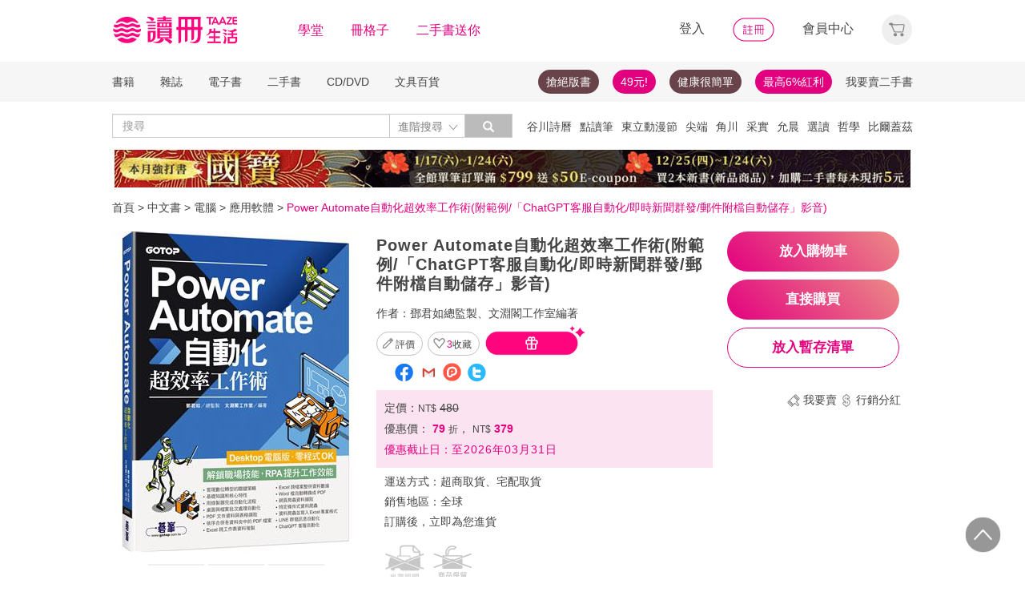

--- FILE ---
content_type: text/html;charset=UTF-8
request_url: https://www.taaze.tw/products/11101022157.html
body_size: 39354
content:
<!DOCTYPE html>
<html lang="zh-hant">
<head>
<meta http-equiv="Content-Type" content="text/html; charset=UTF-8">
<meta http-equiv="X-UA-Compatible" content="IE=edge" />
<meta name="viewport" content="width=device-width, initial-scale=1, maximum-scale=1, user-scalable=no">
<meta name="title" content="Power Automate自動化超效率工作術(附範例/「ChatGPT客服自動化/即時新聞群發/郵件附檔自動儲存」影音),鄧君如總監製、文淵閣工作室編著" />
<meta name="description" content="Power Automate自動化超效率工作術(附範例/「ChatGPT客服自動化/即時新聞群發/郵件附檔自動儲存」影音). 鄧君如總監製、文淵閣工作室編著. 碁峯資訊. 9786263246393. 如果你的工作常常需要處理大量資料數據整併、網路資訊擷取或重複性的任務，是不是總覺得耗費時間、枯.... " />
<meta name="googlebot" content="index, follow" />
<meta property="books:isbn" content="9786263246393" />
<meta property="og:type" content="books,book" />
<meta property="fb:app_id" content="362610148222713" />
<meta property="og:site_name" content="TAAZE 讀冊生活網路書店"/>
<meta property="og:url" content="https://www.taaze.tw/products/11101022157.html" />
<meta property="og:description" content="Power Automate自動化超效率工作術(附範例/「ChatGPT客服自動化/即時新聞群發/郵件附檔自動儲存」影音). 鄧君如總監製、文淵閣工作室編著. 碁峯資訊. 9786263246393. 如果你的工作常常需要處理大量資料數據整併、網路資訊擷取或重複性的任務，是不是總覺得耗費時間、枯.... " />
<meta property="og:image" content="https://media.taaze.tw/showProdImage.html?sc=11101022157&width=200&height=283" />
<meta property="og:image:width" content="200">
<meta property="og:image:height" content="283">
<meta property="og:title" content="Power Automate自動化超效率工作術(附範例/「ChatGPT客服自動化/即時新聞群發/郵件附檔自動儲存」影音)- TAAZE 讀冊生活" />
<title>Power Automate自動化超效率工作術(附範例/「ChatGPT客服自動化/即時新聞群發/郵件附檔自動儲存」影音)- TAAZE 讀冊生活</title>
<!-- Google Tag Manager -->
<!-- End Google Tag Manager -->

<!-- 新 Bootstrap 核心 CSS 文件 -->
<!-- 新 Bootstrap 核心 CSS 文件 -->
<link rel="stylesheet" href="/include2/bootstrap/css/bootstrap.min.css">

<link rel="stylesheet" href="/include2/css/coin-slider-styles.css">
<link rel="stylesheet" href="/new_ec/rwd/include/css/betaSlider.css">
<link rel="stylesheet" href="/include2/jquery-ui-1.12.1.custom/jquery-ui.min.css"  />
<link rel="stylesheet" href="/new_ec/rwd/include/css/mSlideMenu.css"  />
<!-- HTML5 shim and Respond.js for IE8 support of HTML5 elements and media queries -->
<!-- WARNING: Respond.js doesn't work if you view the page via file:// -->
<!--[if lt IE 9]>
<script src="/new_ec/rwd/include/bootstrap/html5shiv.min.js"></script>
<script src="/new_ec/rwd/include/bootstrap/respond.min.js"></script>
<![endif]-->
<link rel="stylesheet" href="/new_ec/rwd/include/css/main.css?v=20190806" />
<link rel="stylesheet" type="text/css" href="/include2/tooltipster/css/tooltipster.bundle.min.css" />
<link rel="stylesheet" type="text/css" href="/include2/tooltipster/css/plugins/tooltipster/sideTip/themes/tooltipster-sideTip-light.min.css" />
<link rel="stylesheet" type="text/css" href="/include2/css/swiper.min.css" />
<link rel="stylesheet" type="text/css" href="/include2/css/rateit.css" />
<link rel="stylesheet" type="text/css" href="/include2/colorbox/colorbox.css" />
<link rel="stylesheet" type="text/css" href="/include2/css/alertify.core.css" />
<link rel="stylesheet" type="text/css" href="/include2/css/alertify.default.css" />
<link rel="stylesheet" type="text/css" href="/include2/css/jquery.jgrowl.min.css" />
<link rel="stylesheet" type="text/css" href="/new_ec/rwd/include/css/goods.css?v=201908062" />
<link rel="stylesheet" href="/new_ec/single/include/js/jquery.qtip.min.css" />
<link rel="canonical" href="https://www.taaze.tw/products/11101022157.html" />
<link rel="stylesheet" type="text/css" href="/new_ec/rwd/include/css/ocopy.css" />

<!-- Google Tag Manager (noscript) -->
<noscript><iframe src="https://www.googletagmanager.com/ns.html?id=GTM-MLGZHLM"
height="0" width="0" style="display:none;visibility:hidden"></iframe></noscript>
<!-- Google Tag Manager -->
<script>(function(w,d,s,l,i){w[l]=w[l]||[];w[l].push({'gtm.start':
new Date().getTime(),event:'gtm.js'});var f=d.getElementsByTagName(s)[0],
j=d.createElement(s),dl=l!='dataLayer'?'&l='+l:'';j.async=true;j.src=
'https://www.googletagmanager.com/gtm.js?id='+i+dl;f.parentNode.insertBefore(j,f);
})(window,document,'script','dataLayer','GTM-MLGZHLM');</script>
<!-- End Google Tag Manager -->
<script type="application/ld+json">
{
"@context": "https://schema.org/",
"@type": "Product",
"name": "Power Automate自動化超效率工作術(附範例/「ChatGPT客服自動化/即時新聞群發/郵件附檔自動儲存」影音)",
"image": [
"https://media.taaze.tw/showThumbnail.html?sc=11101022157&height=400&width=310",
"https://media.taaze.tw/showThumbnailByPk.html?sc=1007304047&height=195&width=138",
"https://media.taaze.tw/showThumbnailByPk.html?sc=1007304069&height=195&width=138"
],
"description": "如果你的工作常常需要處理大量資料數據整併、網路資訊擷取或重複性的任務，是不是總覺得耗費時間、枯燥乏味、容易弄錯又沒效率。其實可以不用這麼累，用對工具，靠自動化就能解決一堆惱人的問題！「沒有習慣整理電腦中的各式文件資料與重要檔案，當緊急需要調閱時，什麼都找不到！」建立一個自動化流程，可以自動化文件刪除...",
"sku": "11101022157",
"mpn": "9786263246393",
"brand": {
"@type": "Brand",
"name": "碁峯資訊"
},
"review": {
"@type": "Review",
"reviewRating": {
"@type": "Rating",
"ratingValue": "5",
"bestRating": "5"
},
"author": {
"@type": "Person",
"name": "鄧君如總監製、文淵閣工作室編著"
}
},

"aggregateRating": {
"@type": "AggregateRating",
"ratingValue": "4.07",
"reviewCount": "12"
},
"offers": {
"@type": "Offer",
"url": "https://www.taaze.tw/products/11101022157.html",
"priceCurrency": "TWD",
"price": "379.0",
"priceValidUntil": "2026-01-20",
"itemCondition": "https://schema.org/NewCondition",
"availability": "preorder",
"seller": {
"@type": "Organization",
"name": "TAAZE 讀冊生活"
}
}
}
</script>
<script type="application/ld+json">
{
"@context": "https://schema.org/",
"@type": "Book",
"name": "Power Automate自動化超效率工作術(附範例/「ChatGPT客服自動化/即時新聞群發/郵件附檔自動儲存」影音)",
"image": [
"https://media.taaze.tw/showThumbnail.html?sc=11101022157&height=400&width=310",
"https://media.taaze.tw/showThumbnailByPk.html?sc=1007304047&height=195&width=138",
"https://media.taaze.tw/showThumbnailByPk.html?sc=1007304069&height=195&width=138"
],
"description": "如果你的工作常常需要處理大量資料數據整併、網路資訊擷取或重複性的任務，是不是總覺得耗費時間、枯燥乏味、容易弄錯又沒效率。其實可以不用這麼累，用對工具，靠自動化就能解決一堆惱人的問題！「沒有習慣整理電腦中的各式文件資料與重要檔案，當緊急需要調閱時，什麼都找不到！」建立一個自動化流程，可以自動化文件刪除...",
"isbn": "9786263246393",
"Publisher": {
"@type": "Thing",
"name": "碁峯資訊"
},
"review": {
"@type": "Review",
"reviewRating": {
"@type": "Rating",
"ratingValue": "5",
"bestRating": "5"
},
"author": {
"@type": "Person",
"name": "鄧君如總監製、文淵閣工作室編著"
}
},

"aggregateRating": {
"@type": "AggregateRating",
"ratingValue": "4.07",
"reviewCount": "12"
},
"offers": {
"@type": "Offer",
"url": "https://www.taaze.tw/products/11101022157.html",
"priceCurrency": "TWD",
"price": "379.0",
"priceValidUntil": "2026-01-20",
"itemCondition": "https://schema.org/NewCondition",
"availability": "preorder",
"seller": {
"@type": "Organization",
"name": "TAAZE 讀冊生活"
}
}
}
</script>
<script type="application/ld+json">
{
"@context": "https://schema.org",
"@type": "BreadcrumbList",
"itemListElement": [{
"@type": "ListItem",
"position": 1,
"name": "中文書",
"item": "https://www.taaze.tw/rwd_list.html?t=11&k=01&d=00"
},{
"@type": "ListItem",
"position": 2,
"name": "電腦",
"item": "https://www.taaze.tw/rwd_list.html?t=11&k=01&d=00&a=00&c=110000000000&l=1"
},{
"@type": "ListItem",
"position": 3,
"name": "應用軟體",
"item": "https://www.taaze.tw/rwd_listView.html?t=11&k=01&d=00&a=00&c=110200000000&l=2"
},{
"@type": "ListItem",
"position": 4,
"name": "Power Automate自動化超效率工作術(附範例/「ChatGPT客服自動化/即時新聞群發/郵件附檔自動儲存」影音)",
"item": "https://www.taaze.tw/products/11101022157.html"
}]
}
</script>
<script>
//feynman_絕版書Y
outOfPrint="N"
</script>
</head>
<body>
<input type="hidden" id="HIDE_OPEN_WECOLLECT_FLG" value="true">
<script type="text/javascript" defer>
var _gaq = _gaq || [];
_gaq.push(['_setAccount', 'UA-21769407-2']);
_gaq.push(['_setDomainName', 'taaze.tw']);
_gaq.push(['_trackPageview']);
(function() {
var ga = document.createElement('script'); ga.type = 'text/javascript'; ga.async = true;
ga.src = ('https:' == document.location.protocol ? 'https://ssl' : 'http://www') + '.google-analytics.com/ga.js';
var s = document.getElementsByTagName('script')[0]; s.parentNode.insertBefore(ga, s);
})();
</script>
<script async src="https://www.googletagmanager.com/gtag/js?id=UA-21769407-2"></script>
<script>
window.dataLayer = window.dataLayer || [];
function gtag(){dataLayer.push(arguments);}
gtag('js', new Date());
gtag('config', 'UA-21769407-2');
var ga4_add_to_cart = function(data){
console.log('ga4_add_to_cart is', data);
dataLayer.push({ ecommerce: null });
dataLayer.push({
event: "add_to_cart",
ecommerce: data
});
};
</script>
<!-- target with class (sm-main) -->
<div id="menu" class="sm-main" style="z-index:1000;"></div>
<!--/ end target-->
<input id="hideLogin" type="hidden" value='false' />
<input id="hideCustId" type="hidden" value='' />
<input id="hideCuId" type="hidden" value='' />
<input id="hideSecCuId" type="hidden" value='' />
<input id="HIDE_REMOTEADDR" type="hidden" value="192.168.100.3" />
<style>
.tooltip
{
position: relative;
cursor: help;
display: inline-block;
text-decoration: none;
color: #222;
outline: none;
opacity: 100%;
}
.tooltip span
{
white-space: nowrap;
font-size:12px;
/*line-height:2;*/
font-family: "Helvetica Neue", Helvetica, Arial, "微軟正黑體", "微软雅黑", "メイリオ", "맑은 고딕", sans-serif;
visibility: hidden;
position: absolute;
bottom: 30px;
color: #000;
left: 50%;
z-index: 999;
/*min-width: 180px;
width: 100%;*/
margin-left: -87px;
padding: 2px 6px 2px 6px;
border: 2px solid #ccc;
background-color: #ddd;
background-image: -webkit-linear-gradient(rgba(255,255,255,.5), rgba(255,255,255,0));
background-image: -moz-linear-gradient(rgba(255,255,255,.5), rgba(255,255,255,0));
background-image: -ms-linear-gradient(rgba(255,255,255,.5), rgba(255,255,255,0));
background-image: -o-linear-gradient(rgba(255,255,255,.5), rgba(255,255,255,0));
background-image: linear-gradient(rgba(255,255,255,.5), rgba(255,255,255,0));
-moz-border-radius: 4px;
border-radius: 4px;
-moz-box-shadow: 0 1px 2px rgba(0,0,0,.4), 0 1px 0 rgba(255,255,255,.5) inset;
-webkit-box-shadow: 0 1px 2px rgba(0,0,0,.4), 0 1px 0 rgba(255,255,255,.5) inset;
box-shadow: 0 1px 2px rgba(0,0,0,.4), 0 1px 0 rgba(255,255,255,.5) inset;
text-shadow: 0 1px 0 rgba(255,255,255,.4);
}
.tooltip:hover
{
border: 0; /* IE6 fix */
}
.tooltip:hover span
{
visibility: visible;
}
.tooltip span:before,
.tooltip span:after
{
content: "";
position: absolute;
z-index: 1000;
bottom: 0px;
left: 50%;
margin-left: -8px;
border-top: 6px solid #ddd;
border-left: 8px solid transparent;
border-right: 8px solid transparent;
border-bottom: 0;
}
.tooltip span:before
{
border-top-color: #ccc;
bottom: -8px;
}
</style>
<div class="container-fluid hidden-sm hidden-md hidden-xs" style="background-color:#ffffff; padding:0;width:100%">
<div class="flexCenter" style="background-color:#ffffff;height:77px;">
<div class="container container_PC">
<div class="row">
<div class="col-xs-12" style="padding-top:5px; padding-left:0px; padding-right:0px;padding-bottom:5px; font-size:16px; line-height:2;">
<div style="float:left;">
<!-- 						<a style="padding-right:25px;" href="/rwd_index.html" target="_self"><img src="http://www.taaze.tw/static_act/header_floor/images/logo_2017.png" width="240" height="50" /></a> -->
<a style="padding-right: 30px;" href="/index.html" target="_self"><img src="/new_ec/rwd/include/images/A_image/btn/logo@2x.png" height="44" width='198' /></a>
<span style="padding-right:30px;"><a class='taazeColor' href="https://www.taaze.tw/static_act/lecture/2015/index.htm">學堂</a></span>
<span style="padding-right:30px;">
<a class='taazeColor' href="https://wecollect.fun">冊格子</a>
</span>
<span style=""><a class='taazeColor' href="/gift_index.html?pct=11&cp=1&ps=30&ct=010000000000&cl=1">二手書送你</a></span>
</div>
<div style="float:right;">
<span style="padding-right:30px;"><a id='head_login' href="#" name='loginBtn'>登入</a></span>
<span style="padding-right:30px;"><a id='head_register' href="/rwd_register.html"><img border='0' /></a></span>
<span style="padding-right:30px;"><a id='head_memberCenter' href="/custManageIndex.html?tFlg=D">會員中心</a></span>
<!--  						<span style="padding-right:30px;"><a id='head_memberCenter' href="">會員中心</a></span>-->
<span id='cartBtn' class='dropdown' style="padding-right:0px;">
<a id='head_cart' href="/cart.html" class="dropdown-toggle" role="button" data-hover="dropdown" aria-expanded="false"><img /></a>
<span id="cartQty" class='cartQty' style="color:#e3007f"></span>
<ul id="cartMenu" class="dropdown-menu dropdown-menu-right" role="menu" style="border-width:0; min-width:210px; padding:10px;">
<li name='loading' style='text-align: center;'>
<span style='line-height:27px;font-size:20px;color: #565656;'>Loading</span>
<svg version="1.1" id="Layer_1" xmlns="http://www.w3.org/2000/svg" x="0px" y="0px" width="24px" height="30px" viewBox="0 0 24 30" style="enable-background:new 0 0 50 50;" xml:space="preserve">
<rect x="0" y="0" width="4" height="10" fill="#333" transform="translate(0 5.55556)">
<animateTransform attributeType="xml" attributeName="transform" type="translate" values="0 0; 0 20; 0 0" begin="0" dur="0.6s" repeatCount="indefinite"></animateTransform>
</rect>
<rect x="10" y="0" width="4" height="10" fill="#333" transform="translate(0 18.8889)">
<animateTransform attributeType="xml" attributeName="transform" type="translate" values="0 0; 0 20; 0 0" begin="0.2s" dur="0.6s" repeatCount="indefinite"></animateTransform>
</rect>
<rect x="20" y="0" width="4" height="10" fill="#333" transform="translate(0 7.77778)">
<animateTransform attributeType="xml" attributeName="transform" type="translate" values="0 0; 0 20; 0 0" begin="0.4s" dur="0.6s" repeatCount="indefinite"></animateTransform>
</rect>
</svg>
</li>
<li name='dataArea' style='display:none;'>
<ul style='list-style:none;padding-left:0px;'>
<li><span style='letter-spacing: 0.5px;font-weight:bold;'>購物車</span></li>
<li name='goods'></li>
<li name='totalQty'></li>
<li name='btn'  style='text-align:center;'><img style='width:110px;height:30px;cursor:pointer;' onclick="location.href='/cart.html'" src='/new_ec/rwd/include/images/A_image/btn/btn_index_13@2x.png' /></li>
</ul>
</li>
</ul>
</span>
</div>
<div style="clear:both;"></div>
</div>
</div>
</div>
</div>
<div class="hidden-xs" data-spy="affix" data-offset-top="220" style="font-size:14px;height:50px;display: -webkit-flex;display: flex;-webkit-align-items: center;align-items: center;background-color:#F6F6F6; z-index:1038;">
<div class="container container_PC" style="padding:0">
<div class="col-xs-12" style="padding:0">
<ul class="nav nav-pills pull-left" style="font-size:14px;">
<li class="dropdown">
<a href="#" data-toggle="dropdown" class="dropdown-toggle" style='padding-left:0px;'>書籍</a>
<ul class="dropdown-menu" style="padding:0;" id="menu1">
<li><a href="/rwd_list.html?t=11&k=01&d=00">中文書</a></li>
</ul>
</li>
<li class="dropdown">
<a href="#" data-toggle="dropdown" class="dropdown-toggle">雜誌</a>
<ul class="dropdown-menu" style="padding:0;" id="menu1">
<li><a href="/rwd_list.html?t=21&k=01&d=00">中文雜誌</a></li>
<li><a href="/rwd_list.html?t=24&k=01&d=00">日文MOOK</a></li>
<li><a href="/rwd_list.html?t=23&k=01&d=00">歐美雜誌</a></li>
<li><a href="/rwd_list.html?t=22&k=01&d=00">韓文雜誌</a></li>
</ul>
</li>
<li class="dropdown">
<a href="#" data-toggle="dropdown" class="dropdown-toggle">電子書</a>
<ul class="dropdown-menu" style="padding:0;" id="menu1">
<li><a href="/rwd_list.html?t=14&k=01&d=00">中文電子書</a></li>
<li><a href="/rwd_list.html?t=25&k=01&d=00">中文電子雜誌</a></li>
</ul>
</li>
<li class="dropdown">
<a href="#" data-toggle="dropdown" class="dropdown-toggle">二手書</a>
<ul class="dropdown-menu" style="padding:0;" id="menu1">
<li><a href="/rwd_list.html?t=11&k=03&d=00">二手中文書</a></li>
<li><a href="/rwd_list.html?t=11&k=03&d=12">二手簡體書</a></li>
<li><a href="/rwd_list.html?t=11&k=03&d=13">二手原文書</a></li>
<li><a href="/rwd_list.html?t=11&k=03&d=24">二手日文MOOK</a></li>
</ul>
</li>
<li class="dropdown">
<a href="#" data-toggle="dropdown" class="dropdown-toggle">CD/DVD</a>
<ul class="dropdown-menu" style="padding:0;" id="menu1">
<li><a href="/rwd_list.html?t=31&k=01&d=00">CD</a></li>
<li><a href="/rwd_list.html?t=32&k=01&d=00">DVD</a></li>
</ul>
</li>
<li class="dropdown">
<a href="#" data-toggle="dropdown" class="dropdown-toggle">文具百貨</a>
<ul class="dropdown-menu" style="padding:0;" id="menu1">
<li><a href="/rwd_list.html?t=61&k=01&d=00">創意文具</a></li>
<li><a href="/rwd_list.html?t=62&k=01&d=00">生活百貨</a></li>
</ul>
</li>
</ul>
<ul class="nav nav-pills pull-right" style="font-size:14px;">
<li>
<button style="border-radius: 50px;display:block;padding: 5px 10px;margin: 5px 15px 5px 0px;
background-color: #68444a;border-width: 0px;">
<a style="color: #fff;" href="//activity.taaze.tw/home.html?m=1000685756">搶絕版書</a></button>
</li>
<li>
<button style="border-radius: 50px;display:block;padding: 5px 10px;margin: 5px 15px 5px 0px;
background-color: #e3007f;border-width: 0px;"><a style="color: #fff;" href="https://activity.taaze.tw/home.html?m=1000679743">49元!</a></button>
</li>
<li>
<button style="border-radius: 50px;display:block;padding: 5px 10px;margin: 5px 15px 5px 0px;
background-color: #68444a;border-width: 0px;">
<a style="color: #fff;" href="http://www.taaze.tw/static_act/202004/terry/index.htm">健康很簡單</a></button>
</li>
<li>
<button style="border-radius: 50px;display:block;padding: 5px 10px;margin: 5px 0px;
background-color: #e3007f;border-width: 0px;"><a style="color: #fff;" href="https://www.taaze.tw/static_act/201603/seller_smile/index.htm#a2">最高6%紅利</a></button>
</li>
<li class="dropdown ">
<a href="/sell_used_books.html" style='padding-right:0px;'>我要賣二手書</a>
</li>
</ul>
</div>
</div>
</div>
<div class="" style="background-color:#ffffff;">
<div class="container container_PC">
<div class="row"  style="padding-top:5px; padding-bottom:5px;">
<div class="" style="width:500px;margin-top:10px;">
<div class="input-group" style="float:left">
<input id="search_input" style='border-right: #C4C4C4 2px solid;' placeholder='搜尋' type="search" class="form-control inputForSearch" maxlength="40" value="" />
<div id="searchDiv" class="input-group-btn">
<button id="search-toggle" style="border-left:none;height:30px;padding:5px 5px 5px 10px;" type="button" class="btn btn-default dropdown" tabindex="-1" aria-expanded="false" aria-haspopup="true" >
<span style="color:#7b7b7b;">進階搜尋 </span><img src='/new_ec/rwd/include/images/A_image/ic/ic_index_4@2x.png' style='height:100%;' />
<span class="sr-only">Toggle Dropdown</span>
</button>
<button id="search_submit_direct" style="width:60px;height:30px;background-color:#bbbbbb;" type="button" class="btn btn-default" tabindex="-1"><span class="glyphicon glyphicon-search" style="color:white"></span></button>
<div id="search-option" class="search-option dropdown-menu dropdown-menu-right" role="menu" style="">
<!-- 							<a class="close" id="closeSearch" href="#">×</a> -->
<form id="form01" name="form01" action="/rwd_searchResult.html" method="post" data-stopPropagation="true">
<input id="hidden_layout" type="hidden" name="layout" value="A" />
<input type="hidden" name="keyword[]" />
<div class="form-inline">
<div style=" margin-bottom: 20px;">
<label>搜尋欄位</label>
<select name="keyType[]" class="search_select" >
<option value="0">全文</option>
<option value="1">書名/品名</option>
<option value="2">作者/設計師</option>
<option value="3">出版/製造/代理商</option>
<option value="4">標籤</option>
<!--<option value="5">冊格子</option> -->
</select>
</div>
<div style="margin-bottom:20px;">
<label>商品類型</label>
<select name="prodKind" id="prodKind" class="search_select">
<option value="0">選擇品類</option>
<option value="7">全館</option>
<option value="2">書籍</option>
<option value="3">雜誌</option>
<option value="4">電子書</option>
<option value="1">二手書</option>
<option value="6">唱片影音</option>
<option value="5">文具百貨</option>
</select>
<select name="prodCatId" id="prodCatId" class="search_select">
<option value="0">選擇類別</option>
</select>
<select name="catId" id="catId" class="search_select">
<option value="0">選擇小分類</option>
</select>
</div>
<div style="margin-bottom:20px;">
<label style='margin-right:43px;'>售價</label>
<input type="text" class="search_input" name="salePriceStart" placeholder="金額">
<span class="">至</span>
<input type="text" class="search_input" name="salePriceEnd" placeholder="金額">
<span class="">元之間</span>
</div>
<div style="margin-bottom:20px;">
<label style='margin-right:43px;'>折扣</label>
<select name="saleDiscStart" id="saleDiscStart" class="search_select" >
<option value="0">請選擇</option>
<option value="10">1折</option>
<option value="20">2折</option>
<option value="30">3折</option>
<option value="40">4折</option>
<option value="50">5折</option>
<option value="60">6折</option>
<option value="70">7折</option>
<option value="80">8折</option>
<option value="90">9折</option>
</select>
至
<select name="saleDiscEnd" id="saleDiscEnd" class="search_select">
<option value="0">請選擇</option>
<option value="10">1折</option>
<option value="20">2折</option>
<option value="30">3折</option>
<option value="40">4折</option>
<option value="50">5折</option>
<option value="60">6折</option>
<option value="70">7折</option>
<option value="80">8折</option>
<option value="90">9折</option>
</select>
折之間
</div>
<div class="" style="margin-bottom:20px;">
<label>出版日期</label>
<input type="text" class="search_input" name="publishDateStart" id="publishDateStart" placeholder="日期" style="">
到
<input type="text" class="search_input" name="publishDateEnd" id="publishDateEnd" placeholder="日期" style="">
之間
</div>
<div class="sndSelect" style="display:none;margin-bottom:20px;">
<label>二手書條件</label>
<select name="prodRank" id="prodRank" class="search_select">
<option value="0">請選擇書況</option>
<option value="A">全新品</option>
<option value="B">近全新</option>
<option value="C">良好</option>
<option value="D">普通</option>
<option value="E">差強人意</option>
</select>
<select name="addMarkFlg" id="addMarkFlg" class="search_select">
<option value="0">請選擇備註</option>
<option value="A">無畫線註記</option>
<option value="B">有畫線</option>
<option value="C">有註記</option>
<option value="D">有畫線及註記</option>
<option value="E">作家簽名</option>
<option value="F">蓋藏書章</option>
<option value="G">有附件</option>
<option value="Z">其他</option>
</select>
</div>
<div style="margin-bottom:5px;">
<img id="search_submit_option" name="search_submit" style="width:50px;height:30px;cursor: pointer;float:right;margin:auto 5px;" alt="" src="/new_ec/rwd/include/images/A_image/btn/btn_index_11@2x.png" />
<img id="closeSearch" style="width:50px;height:30px;cursor: pointer;float:right;margin:auto 5px;" alt="" src="/new_ec/rwd/include/images/A_image/btn/btn_index_5@2x.png" />
<!-- 										<button type="button" id="search_submit_option" name="search_submit" hidefocus="true" style="border-radius:4px; margin: 5px 0px;background: #e3007f;padding:10px 20px 9px 20px;"> -->
<!-- 											<span class="glyphicon glyphicon-search" aria-hidden="true" style="color: #fff; font-size: 11pt;"></span> -->
<!-- 										</button> -->
<div class="search-alert"></div>
</div>
</div>
</form>
</div>
</div>
</div>
</div>
<div class='hidden-sm hidden-md' style="width:500px;margin-top:6px;text-align:right;float:right;overflow:hidden;height: 20px;line-height:20px;">
<span class='keyWord' ><a bannerPk='0' actPk=1000706042 href='https://www.taaze.tw/products/61100021512.html' onMouseDown='miningTrigger(this);return false;' homepagecode='GLOBAL_B'>谷川詩曆</a></span><span class='keyWord' ><a bannerPk='0' actPk=1000704881 href='https://activity.taaze.tw/activity_y.html?masNo=1000704589&tmpName=imgUntil' onMouseDown='miningTrigger(this);return false;' homepagecode='GLOBAL_B'>點讀筆</a></span><span class='keyWord' ><a bannerPk='0' actPk=1000706224 href='http://activity.taaze.tw/home.html?m=1000705365&_gl=1' onMouseDown='miningTrigger(this);return false;' homepagecode='GLOBAL_B'>東立動漫節</a></span><span class='keyWord' ><a bannerPk='0' actPk=1000706303 href='https://activity.taaze.tw/home.html?m=1000706148' onMouseDown='miningTrigger(this);return false;' homepagecode='GLOBAL_B'>尖端</a></span><span class='keyWord' ><a bannerPk='0' actPk=1000706304 href='https://activity.taaze.tw/home.html?m=1000704565&_gl=1' onMouseDown='miningTrigger(this);return false;' homepagecode='GLOBAL_B'>角川</a></span><span class='keyWord' ><a bannerPk='0' actPk=1000705863 href='https://activity.taaze.tw/home.html?m=1000705664' onMouseDown='miningTrigger(this);return false;' homepagecode='GLOBAL_B'>采實</a></span><span class='keyWord' ><a bannerPk='0' actPk=1000706307 href='https://activity.taaze.tw/activity_y.html?masNo=1000705481&tmpName=imgUntil' onMouseDown='miningTrigger(this);return false;' homepagecode='GLOBAL_B'>允晨</a></span><span class='keyWord' ><a bannerPk='0' actPk=1000706281 href='https://www.taaze.tw/static_act/editors_picks/202601/index.htm' onMouseDown='miningTrigger(this);return false;' homepagecode='GLOBAL_B'>選讀</a></span><span class='keyWord' ><a bannerPk='0' actPk=1000705346 href='http://activity.taaze.tw/activity_y.html?masNo=1000705133&tmpName=imgUntil' onMouseDown='miningTrigger(this);return false;' homepagecode='GLOBAL_B'>哲學</a></span><span class='keyWord' ><a bannerPk='0' actPk=1000705322 href='http://activity.taaze.tw/home.html?m=1000705301' onMouseDown='miningTrigger(this);return false;' homepagecode='GLOBAL_B'>比爾蓋茲</a></span><span class='keyWord' ><a bannerPk='0' actPk=1000705862 href='http://activity.taaze.tw/home.html?m=1000704430' onMouseDown='miningTrigger(this);return false;' homepagecode='GLOBAL_B'>百大暢榜</a></span><span class='keyWord' ><a bannerPk='0' actPk=1000706078 href='http://www.taaze.tw/products/11101079945.html' onMouseDown='miningTrigger(this);return false;' homepagecode='GLOBAL_B'>日花閃爍</a></span><span class='keyWord' ><a bannerPk='0' actPk=1000704537 href='http://activity.taaze.tw/home.html?m=1000705482&_gl=1' onMouseDown='miningTrigger(this);return false;' homepagecode='GLOBAL_B'>遠流</a></span><span class='keyWord' ><a bannerPk='0' actPk=1000705562 href='https://www.taaze.tw/static_act/202309/alzheimer/index.htm' onMouseDown='miningTrigger(this);return false;' homepagecode='GLOBAL_B'>失智</a></span><span class='keyWord' ><a bannerPk='0' actPk=1000705861 href='http://activity.taaze.tw/home.html?m=1000705365' onMouseDown='miningTrigger(this);return false;' homepagecode='GLOBAL_B'>動漫節</a></span><span class='keyWord' ><a bannerPk='0' actPk=1000706306 href='https://activity.taaze.tw/home.html?m=1000702424&_gl=1' onMouseDown='miningTrigger(this);return false;' homepagecode='GLOBAL_B'>煦暖曆</a></span><span class='keyWord' ><a bannerPk='0' actPk=1000706305 href='http://activity.taaze.tw/home.html?m=1000704917' onMouseDown='miningTrigger(this);return false;' homepagecode='GLOBAL_B'>招財</a></span></div>
</div>
</div>
</div>
</div>
<div class="container container_PC">
</div>
<div class="hidden-sm hidden-md hidden-xs" style='margin-top: 10px;' >
<div id="topBannerSource" class="row" style='margin: 0 auto;text-align: center;padding:0px 0px 0px 0px;'>
<div style="margin:0 auto; width:1000px; padding:0px;">
<a href="https://www.taaze.tw/static_act/202512/kokuho/index.htm" target="_parent" homepagecode="GLOBAL_A" onMouseDown="miningTrigger(this);return false;" bannerPk="1000661531" actPk="1000706309" >
<img src="https://media.taaze.tw/showBanaerImage.html?pk=1000661531&width=994" border="0"  width="994" />
</a>
</div>
</div>
</div>
<div id='mobileHeader' class="container-fluid visible-md-block visible-sm-block visible-xs-block fixed" style="box-shadow: 0px 1px 10px 1px rgba(0,0,0,0.24);padding:0px 0px;background-color:#ffffff">
<div style='height:40px;position: relative;z-index:999;background-color:#ffffff;'>
<div style="height: 5px;background-color:#ffffff;"></div>
<div id='mHeaderContainer' style="height: 35px;">
<div class="col-xxs-12 col-xs-12 col-md-12" style='overflow: hidden;padding-left: 0;padding-right:0;padding-top:5px;padding-bottom: 5px;'>
<img style='float:left;margin-top: -5px;margin-left: 10px;' src='/new_ec/rwd/include/images/A_image/ic/ic_index_9@2x.png' role='togglemSlideMenu' relMenu = 'mobileMenu' width='30' height='30'/>
<div style="float:left;margin-top: -5px;">
<a href="/rwd_index.html"><span style='color:#e3007f;font-size:20px'>TAAZE讀冊生活</span></a>
</div>
<div id="mShopCart">
<img style='' width='30' height='30' src='/new_ec/rwd/include/images/A_image/ic/ic_buy_mobile@2x.png '></img>
<div class='cartQty' style="display:none;">0</div>
</div>
<div style='margin-top:-5px;height:30px'>
<img rel="0" id="openSearch" style='width:30px;height:30px;position: absolute;top:0;right:75px;' src="/new_ec/rwd/include/images/A_image/ic/ic_index_8.png"></img>
<a href="/custManageIndex.html?tFlg=D">
<!--  						<a href="">-->
<img rel="0" width='20' height='30' id="memberCenter" style='position: absolute;top:0;right:45px;' src="/new_ec/rwd/include/images/A_image/ic/ic_user_mobile@2x.png"></img>
</a>
</div>
<div style="clear:both;"></div>
</div>
</div>
</div>
<div id='mSearchDialog' class='searchDialog'>
<div style='overflow:hidden'>
<div style="float:left;margin-right:10px;margin-left:10px">
<select id='mSearchType' class="m_search_select" >
<option value="0">全文</option>
<option value="1">書名/品名</option>
<option value="2">作者/設計師</option>
<option value="3">出版/製造/代理商</option>
<option value="4">標籤</option>
<!--<option value="5">冊格子</option>-->
</select>
</div>
<div class='mInputGroup'>
<div id='mSearch' style='height:28px;width:30px;float:right;overflow:hidden'>
<span class='glyphicon glyphicon-search' style='color: #999999;top: 7px;left: 7px;'></span>
</div>
<div id='mSearch1' style='overflow:hidden'>
<input type="search" class="m_search_input" maxlength="40" placeholder="搜尋" id="mSearch_input" name="mSearch_input" >
</div>
<div style='clear:both;'></div>
</div>
</div>
<div style='clear:both'></div>
<div style='margin-left:10px;margin-right: 10px;margin-top:20px;margin-bottom:20px;line-height:25px;'>
<span class='keyWord' ><a bannerPk='0' actPk=1000706042 href='https://www.taaze.tw/products/61100021512.html' onMouseDown='miningTrigger(this);return false;' homepagecode='GLOBAL_B'>谷川詩曆</a></span><span class='keyWord' ><a bannerPk='0' actPk=1000704881 href='https://activity.taaze.tw/activity_y.html?masNo=1000704589&tmpName=imgUntil' onMouseDown='miningTrigger(this);return false;' homepagecode='GLOBAL_B'>點讀筆</a></span><span class='keyWord' ><a bannerPk='0' actPk=1000706224 href='http://activity.taaze.tw/home.html?m=1000705365&_gl=1' onMouseDown='miningTrigger(this);return false;' homepagecode='GLOBAL_B'>東立動漫節</a></span><span class='keyWord' ><a bannerPk='0' actPk=1000706303 href='https://activity.taaze.tw/home.html?m=1000706148' onMouseDown='miningTrigger(this);return false;' homepagecode='GLOBAL_B'>尖端</a></span><span class='keyWord' ><a bannerPk='0' actPk=1000706304 href='https://activity.taaze.tw/home.html?m=1000704565&_gl=1' onMouseDown='miningTrigger(this);return false;' homepagecode='GLOBAL_B'>角川</a></span><span class='keyWord' ><a bannerPk='0' actPk=1000705863 href='https://activity.taaze.tw/home.html?m=1000705664' onMouseDown='miningTrigger(this);return false;' homepagecode='GLOBAL_B'>采實</a></span><span class='keyWord' ><a bannerPk='0' actPk=1000706307 href='https://activity.taaze.tw/activity_y.html?masNo=1000705481&tmpName=imgUntil' onMouseDown='miningTrigger(this);return false;' homepagecode='GLOBAL_B'>允晨</a></span><span class='keyWord' ><a bannerPk='0' actPk=1000706281 href='https://www.taaze.tw/static_act/editors_picks/202601/index.htm' onMouseDown='miningTrigger(this);return false;' homepagecode='GLOBAL_B'>選讀</a></span><span class='keyWord' ><a bannerPk='0' actPk=1000705346 href='http://activity.taaze.tw/activity_y.html?masNo=1000705133&tmpName=imgUntil' onMouseDown='miningTrigger(this);return false;' homepagecode='GLOBAL_B'>哲學</a></span><span class='keyWord' ><a bannerPk='0' actPk=1000705322 href='http://activity.taaze.tw/home.html?m=1000705301' onMouseDown='miningTrigger(this);return false;' homepagecode='GLOBAL_B'>比爾蓋茲</a></span><span class='keyWord' ><a bannerPk='0' actPk=1000705862 href='http://activity.taaze.tw/home.html?m=1000704430' onMouseDown='miningTrigger(this);return false;' homepagecode='GLOBAL_B'>百大暢榜</a></span><span class='keyWord' ><a bannerPk='0' actPk=1000706078 href='http://www.taaze.tw/products/11101079945.html' onMouseDown='miningTrigger(this);return false;' homepagecode='GLOBAL_B'>日花閃爍</a></span><span class='keyWord' ><a bannerPk='0' actPk=1000704537 href='http://activity.taaze.tw/home.html?m=1000705482&_gl=1' onMouseDown='miningTrigger(this);return false;' homepagecode='GLOBAL_B'>遠流</a></span><span class='keyWord' ><a bannerPk='0' actPk=1000705562 href='https://www.taaze.tw/static_act/202309/alzheimer/index.htm' onMouseDown='miningTrigger(this);return false;' homepagecode='GLOBAL_B'>失智</a></span><span class='keyWord' ><a bannerPk='0' actPk=1000705861 href='http://activity.taaze.tw/home.html?m=1000705365' onMouseDown='miningTrigger(this);return false;' homepagecode='GLOBAL_B'>動漫節</a></span><span class='keyWord' ><a bannerPk='0' actPk=1000706306 href='https://activity.taaze.tw/home.html?m=1000702424&_gl=1' onMouseDown='miningTrigger(this);return false;' homepagecode='GLOBAL_B'>煦暖曆</a></span><span class='keyWord' ><a bannerPk='0' actPk=1000706305 href='http://activity.taaze.tw/home.html?m=1000704917' onMouseDown='miningTrigger(this);return false;' homepagecode='GLOBAL_B'>招財</a></span></div>
</div>
<div class='search-overlay' id='search-overlay'></div>
<div style='display:none;' id='mobileMenu'>
<ul style='padding-left: 12px;'>
<li>
<a style='color: #E3007F;' href="/rwd_index.html">首頁</a>
</li>
<li name='loginBtn'>
<a href="#">登入</a>
</li>
<li>
<a href='/rwd_register.html'><img src='/new_ec/rwd/include/images/btn_A_9.png' /></a>
</li>
<li>
<a href='/listCartWatch.html'>暫存清單</a>
</li>
<li class='dividers'></li>
<li>
<a href='#ulBooks'>書籍</a>
<ul id='ulBooks'>
<li><a href = '/rwd_list.html?t=11&k=01&d=00'>中文書</a></li>
</ul>
</li>
<li>
<a href='#ulMagz'>雜誌</a>
<ul id='ulMagz'>
<li><a href = '/rwd_list.html?t=21&k=01&d=00'>中文雜誌</a></li>
<li><a href = '/rwd_list.html?t=24&k=01&d=00'>日文MOOK</a></li>
<li><a href = '/rwd_list.html?t=23&k=01&d=00'>歐美雜誌</a></li>
<li><a href = '/rwd_list.html?t=22&k=01&d=00'>韓文雜誌</a></li>
</ul>
</li>
<li>
<a href='#ulEbooks'>電子書</a>
<ul id='ulEbooks'>
<li><a href = '/rwd_list.html?t=14&k=01&d=00'>中文電子書</a></li>
<li><a href = '/rwd_list.html?t=25&k=01&d=00'>中文電子雜誌</a></li>
</ul>
</li>
<li>
<a href='#ulUsedBooks'>二手書</a>
<ul id='ulUsedBooks'>
<li><a href = '/rwd_list.html?t=11&k=03&d=00'>二手中文書</a></li>
<li><a href = '/rwd_list.html?t=11&k=03&d=12'>二手簡體書</a></li>
<li><a href = '/rwd_list.html?t=11&k=03&d=13'>二手原文書</a></li>
<li><a href = '/rwd_list.html?t=11&k=03&d=24'>二手日文MOOK</a></li>
</ul>
</li>
<li>
<a href='#ulDVDCD'>CD/DVD</a>
<ul id='ulDVDCD'>
<li><a href = '/rwd_list.html?t=31&k=01&d=00'>CD</a></li>
<li><a href = '/rwd_list.html?t=32&k=01&d=00'>DVD</a></li>
</ul>
</li>
<li>
<a href='#ulItems'>文具百貨</a>
<ul id='ulItems'>
<li><a href = '/rwd_list.html?t=61&k=01&d=00'>創意文具</a></li>
<li><a href = '/rwd_list.html?t=62&k=01&d=00'>生活百貨</a></li>
</ul>
</li>
<li>
<a href= '/sell_used_books.html'>我要賣二手書</a>
</li>
<li>
<button style="border-radius: 50px;display:block;padding: 5px 13px;
background-color: #68444a;border-width: 0px;">
<a style="color: #fff;" href="//activity.taaze.tw/home.html?m=1000685756">搶絕版書</a></button>
</li>
<li>
<button style="border-radius: 50px;display:block;padding: 5px 10px;margin: 5px 0px;
background-color: #e3007f;border-width: 0px;"><a style="color: #fff;" href="https://activity.taaze.tw/home.html?m=1000679743">49元!</a></button>
</li>
<li>
<button style="border-radius: 50px;display:block;padding: 5px 10px;
background-color: #e3007f;border-width: 0px;">
<a style="color: #fff;" href="https://www.taaze.tw/static_act/201603/seller_smile/index.htm#a2">最高6%紅利</a></button>
</li>
<li class='dividers'></li>
<li>
<a href='https://www.taaze.tw/static_act/lecture/2015/index.htm'>學堂</a>
</li>
<li>
<a href= '//wecollect.fun'>冊格子</a>
</li>
<li>
<a href = '/custManageIndex.html?tFlg=D'>會員中心</a>
</li>
</ul>
</div>
</div>
<input type="hidden" id="hide_is_collect" value="false">
<input type="hidden" id="hide_is_wanted" value="false">
<input type="hidden" id="hide_prod_Id" value="11101022157">
<input type="hidden" id="hide_free_ebook_rcved" value="N">
<input type="hidden" id="hide_org_prod_Id" value="11101022157">
<input type="hidden" name="rank" value="null" />
<input type="hidden" id="hide_prod_cat_id" value="11" />
<input type="hidden" id="hide_cat_id" value="110200000000" />
<input type="hidden" id="hide_sale_price" value="379.0" />
<input type="hidden" id="hide_special_price" value="0.0" />
<input type="hidden" id="hide_sale_disc" value="79.0" />
<input type="hidden" id="hide_wantedSndSize" value="4" />
<input type="hidden" id="hide_is_home" value="false" />
<div id="DESC_BAK" type="hidden" value="如果你的工作常常需要處理大量資料數據整併、網路資訊擷取或重複性的任務，是不是總覺得耗費時間、枯燥乏味、容易弄錯又沒效率。其實可以不用這麼累，用對工具，靠自動化就能解決一堆惱人的問題！「沒有習慣整理電腦中的各式文件資料與重要檔案，當緊急需要調閱時，什麼都找不到！」建立一個自動化流程，可以自動化文件刪除..."></div>
<div id="cartBar" class="container hidden-xs hidden-sm hidden-md" style="background-color:#FFFFFF;z-index:1039;text-align:center;display:none;">
<div class="container_PC" style="margin:0 auto;height:60px;width:100%; ">
<h1 style="float:left;font-size:16px;font-weight:bold; letter-spacing:1px;">Power Automate自動化超效率工作術(附範例/...</h1>
<div style="float:left;margin-top: 17px; font-size:16px">
<span style="padding-left:10px;">優惠價：<span style="color:#e2007e;"><strong>79</strong></span> <small>折</small>，<small>NT$</small> <span style="color:#e2007e;"><strong>379</strong></span></span>
</div>
<button type="button" name="saveToCart" class="saveToCart" style='height:40px;width:169.5px;float:right;padding: 0;margin-top:10px;'>放入購物車</button>
</div>
</div>
<div class="container container_PC hidden-sm hidden-md hidden-xs" style="margin-top:15px;">
<div class="row">
<div class="row" style='width:100%;margin-left:0;margin-right:0;'>
<div class="col-xs-12" style='padding:0;'>
<ul style='list-style:none;padding:0;'>
<li style='display:inline-block'><a href='/index.html'>首頁</a>&nbsp;&gt;&nbsp;</li><li style='display:inline-block'><a href='/rwd_list.html?t=11&k=01&d=00'>中文書</a>&nbsp;&gt;&nbsp;</li><li style='display:inline-block'><a href='/rwd_list.html?t=11&k=01&d=00&a=00&c=110000000000&l=1'>電腦</a>&nbsp;&gt;&nbsp;</li><li style='display:inline-block'><a href='/rwd_listView.html?t=11&k=01&d=00&a=00&c=110200000000&l=2'>應用軟體</a>&nbsp;&gt;&nbsp;</li><li class='active' style='color:#e3007f;display:inline-block'>Power Automate自動化超效率工作術(附範例/「ChatGPT客服自動化/即時新聞群發/郵件附檔自動儲存」影音)</li></ul>
</div>
</div>
</div>
<div class="row" style="margin-top:10px;">
<div class="col-sm-8 col-md-9" style="padding-left:0;padding-right:0;">
<div class="" style="width:750px;">
<div class="" style="position: relative;width:310px;float:left;margin-right:20px;">
<a href="#">
<img class="" style="width:100%;margin-bottom:0px" src=https://media.taaze.tw/showThumbnail.html?sc=11101022157&height=400&width=310 alt="...">
</a>
<div id ="takelookajax" >
<div class='panel panel-default' style='margin-top:0px;width:310px;'>
<div class='panel-body'>
<div class='row'>
<div id='takelookCarousel' class='carousel slide' data-ride='carousel' data-interval='false'><!-- 1 -->
<div class='carousel-inner' style='padding-bottom: 10px;' role='listbox'><!-- 2 -->
<div class='item active' style='padding:0 40px;'><!-- item block --> 
<div class='talkelookGrid'>
<div>
<a href='#' onclick='openTakelook(this, event, 0);'>
<img data-srcholder='holder.js/100%x195' alt='' data-src='https://media.taaze.tw/showThumbnailByPk.html?sc=1007304085&height=195&width=138' data-holder-rendered='true' class='bookImage lazy'>
</a>
</div>
</div>
<div class='talkelookGrid'>
<div>
<a href='#' onclick='openTakelook(this, event, 1);'>
<img data-srcholder='holder.js/100%x195' alt='' data-src='https://media.taaze.tw/showThumbnailByPk.html?sc=1007303990&height=195&width=138' data-holder-rendered='true' class='bookImage lazy'>
</a>
</div>
</div>
<div class='talkelookGrid'>
<div>
<a href='#' onclick='openTakelook(this, event, 2);'>
<img data-srcholder='holder.js/100%x195' alt='' data-src='https://media.taaze.tw/showThumbnailByPk.html?sc=1007303978&height=195&width=138' data-holder-rendered='true' class='bookImage lazy'>
</a>
</div>
</div>
<div style='clear:both;'></div>
</div><!-- item block --> 
<div class='item ' style='padding:0 40px;'><!-- item block --> 
<div class='talkelookGrid'>
<div>
<a href='#' onclick='openTakelook(this, event, 3);'>
<img data-srcholder='holder.js/100%x195' alt='' data-src='https://media.taaze.tw/showThumbnailByPk.html?sc=1007303960&height=195&width=138' data-holder-rendered='true' class='bookImage lazy'>
</a>
</div>
</div>
<div class='talkelookGrid'>
<div>
<a href='#' onclick='openTakelook(this, event, 4);'>
<img data-srcholder='holder.js/100%x195' alt='' data-src='https://media.taaze.tw/showThumbnailByPk.html?sc=1007304106&height=195&width=138' data-holder-rendered='true' class='bookImage lazy'>
</a>
</div>
</div>
<div class='talkelookGrid'>
<div>
<a href='#' onclick='openTakelook(this, event, 5);'>
<img data-srcholder='holder.js/100%x195' alt='' data-src='https://media.taaze.tw/showThumbnailByPk.html?sc=1007303925&height=195&width=138' data-holder-rendered='true' class='bookImage lazy'>
</a>
</div>
</div>
<div style='clear:both;'></div>
</div><!-- item block --> 
<div class='item ' style='padding:0 40px;'><!-- item block --> 
<div class='talkelookGrid'>
<div>
<a href='#' onclick='openTakelook(this, event, 6);'>
<img data-srcholder='holder.js/100%x195' alt='' data-src='https://media.taaze.tw/showThumbnailByPk.html?sc=1007304067&height=195&width=138' data-holder-rendered='true' class='bookImage lazy'>
</a>
</div>
</div>
<div class='talkelookGrid'>
<div>
<a href='#' onclick='openTakelook(this, event, 7);'>
<img data-srcholder='holder.js/100%x195' alt='' data-src='https://media.taaze.tw/showThumbnailByPk.html?sc=1007303947&height=195&width=138' data-holder-rendered='true' class='bookImage lazy'>
</a>
</div>
</div>
<div class='talkelookGrid'>
<div>
<a href='#' onclick='openTakelook(this, event, 8);'>
<img data-srcholder='holder.js/100%x195' alt='' data-src='https://media.taaze.tw/showThumbnailByPk.html?sc=1007304079&height=195&width=138' data-holder-rendered='true' class='bookImage lazy'>
</a>
</div>
</div>
<div style='clear:both;'></div>
</div><!-- item block --> 
<div class='item ' style='padding:0 40px;'><!-- item block --> 
<div class='talkelookGrid'>
<div>
<a href='#' onclick='openTakelook(this, event, 9);'>
<img data-srcholder='holder.js/100%x195' alt='' data-src='https://media.taaze.tw/showThumbnailByPk.html?sc=1007304123&height=195&width=138' data-holder-rendered='true' class='bookImage lazy'>
</a>
</div>
</div>
<div class='talkelookGrid'>
<div>
<a href='#' onclick='openTakelook(this, event, 10);'>
<img data-srcholder='holder.js/100%x195' alt='' data-src='https://media.taaze.tw/showThumbnailByPk.html?sc=1007303929&height=195&width=138' data-holder-rendered='true' class='bookImage lazy'>
</a>
</div>
</div>
<div class='talkelookGrid'>
<div>
<a href='#' onclick='openTakelook(this, event, 11);'>
<img data-srcholder='holder.js/100%x195' alt='' data-src='https://media.taaze.tw/showThumbnailByPk.html?sc=1007304100&height=195&width=138' data-holder-rendered='true' class='bookImage lazy'>
</a>
</div>
</div>
<div style='clear:both;'></div>
</div><!-- item block --> 
<div class='item ' style='padding:0 40px;'><!-- item block --> 
<div class='talkelookGrid'>
<div>
<a href='#' onclick='openTakelook(this, event, 12);'>
<img data-srcholder='holder.js/100%x195' alt='' data-src='https://media.taaze.tw/showThumbnailByPk.html?sc=1007304130&height=195&width=138' data-holder-rendered='true' class='bookImage lazy'>
</a>
</div>
</div>
<div class='talkelookGrid'>
<div>
<a href='#' onclick='openTakelook(this, event, 13);'>
<img data-srcholder='holder.js/100%x195' alt='' data-src='https://media.taaze.tw/showThumbnailByPk.html?sc=1007304088&height=195&width=138' data-holder-rendered='true' class='bookImage lazy'>
</a>
</div>
</div>
<div class='talkelookGrid'>
<div>
<a href='#' onclick='openTakelook(this, event, 14);'>
<img data-srcholder='holder.js/100%x195' alt='' data-src='https://media.taaze.tw/showThumbnailByPk.html?sc=1007303920&height=195&width=138' data-holder-rendered='true' class='bookImage lazy'>
</a>
</div>
</div>
<div style='clear:both;'></div>
</div><!-- item block --> 
<div class='item ' style='padding:0 40px;'><!-- item block --> 
<div class='talkelookGrid'>
<div>
<a href='#' onclick='openTakelook(this, event, 15);'>
<img data-srcholder='holder.js/100%x195' alt='' data-src='https://media.taaze.tw/showThumbnailByPk.html?sc=1007303923&height=195&width=138' data-holder-rendered='true' class='bookImage lazy'>
</a>
</div>
</div>
<div class='talkelookGrid'>
<div>
<a href='#' onclick='openTakelook(this, event, 16);'>
<img data-srcholder='holder.js/100%x195' alt='' data-src='https://media.taaze.tw/showThumbnailByPk.html?sc=1007304122&height=195&width=138' data-holder-rendered='true' class='bookImage lazy'>
</a>
</div>
</div>
<div class='talkelookGrid'>
<div>
<a href='#' onclick='openTakelook(this, event, 17);'>
<img data-srcholder='holder.js/100%x195' alt='' data-src='https://media.taaze.tw/showThumbnailByPk.html?sc=1007304069&height=195&width=138' data-holder-rendered='true' class='bookImage lazy'>
</a>
</div>
</div>
<div style='clear:both;'></div>
</div><!-- item block --> 
<div class='item ' style='padding:0 40px;'><!-- item block --> 
<div class='talkelookGrid'>
<div>
<a href='#' onclick='openTakelook(this, event, 18);'>
<img data-srcholder='holder.js/100%x195' alt='' data-src='https://media.taaze.tw/showThumbnailByPk.html?sc=1007304047&height=195&width=138' data-holder-rendered='true' class='bookImage lazy'>
</a>
</div>
</div>
<div style='clear:both;'></div>
</div><!-- item block --> 
</div><!-- 2 -->
<!-- Controls -->
<a class='arrowForLeftImg_s' style='display:block;' href='#takelookCarousel' role='button' data-slide='prev'>
<span></span>
<span class='sr-only'>Previous</span>
</a>
<a class='arrowForRightImg_s' style='display:block;' href='#takelookCarousel' role='button' data-slide='next'>
<span></span>
<span class='sr-only'>Next</span>
</a>
</div><!-- 1 -->
</div>
</div>
</div>
</div>
</div>
<div class="" style="padding-top:5px;width:420px;float:left;">
<div class="row">
<div class="col-xs-12">
<h1 id="ga4ProdTitle" style="line-height: 24px;letter-spacing: 0.5px;font-size:20px;font-weight:bold; letter-spacing:1px;margin: 0;">
Power Automate自動化超效率工作術(附範例/「ChatGPT客服自動化/即時新聞群發/郵件附檔自動儲存」影音)<span class='prod-title-txt'></span></h1>
</div>
</div>
<div class="authorBrand">
<p style="margin:10px 0 0 0;"><span>作者：<a href='/rwd_searchResult.html?keyType%5B%5D=2&keyword%5B%5D=%E9%84%A7%E5%90%9B%E5%A6%82%E7%B8%BD%E7%9B%A3%E8%A3%BD%E3%80%81%E6%96%87%E6%B7%B5%E9%96%A3%E5%B7%A5%E4%BD%9C%E5%AE%A4%E7%B7%A8%E8%91%97'>鄧君如總監製、文淵閣工作室編著</a></span></p>
</div>
<div style="padding-top:10px;width:420px;display: flex;justify-content: start;">
<div id='toComment' class='iconBtn' onclick="toComment(0)">
<span style='color:#e2007f'></span>評價
</div>
<div id="myCollect" class='iconBtn collectCount' onclick="add2Collection('11101022157','11101022157');">
<span style='color:#e2007f'>3</span>收藏
</div>
<div id="myCollectp" class="iconBtn collectCount" onclick="add2Collection('11101022157','11101022157');" style="display:none;">
&nbsp;<img src='/new_ec/rwd/include/images/C_image/ic/ic_2_p@1x.png' /><span id='myCollectSize' style='color:#e2007f'>3</span>收藏&nbsp;&nbsp;
</div>
<div id="mySndWant" name="mySndWant" class='iconBtn-del' onclick="wantSnd(event);">
<img style=" height: 38px;cursor: pointer;margin-top: -8px" src='/new_ec/rwd/include/images/C_image/ic/ic_3_p@1x1_.gif' />
</div>
<div id="mySndWantp" name="mySndWant" class='iconBtn' onclick="wantSnd(event);" style="display: none;">
&nbsp;<img src='/new_ec/rwd/include/images/C_image/ic/ic_3_p@1x_.svg' /><span style='color:#e3007f;'>4</span>二手徵求有驚喜&nbsp;&nbsp;
</div>
<div style="clear:left;"></div>
</div>
<div id='pcShare' style='margin-left: -80px;'>
<iframe id='shareBox' frameborder="0" border="0" cellspacing="0" style="margin-top:-10px;height:33px;border: 0px;" src="/share_index.html" ></iframe>
</div>
<div class='price'>
<p style="margin:0 0;">
<span>定價：<small>NT$</small> <span style='text-decoration:line-through;'>480</span></span>
</p>
<p style="margin:0 0;">
<span>優惠價：<span style="color:#e2007e;">
<strong>79</strong></span> <small>折</small>，
<small>NT$</small> <span style="color:#e2007e;"><strong>379</strong></span></span>
</p>
<p style="margin:0 0;">
<span style='color:#e3007f'>優惠截止日：<span style="letter-spacing:1px;">至2026年03月31日</span></span>
</p>
</div>
<div style='padding-left:10px;'>
<p style="margin:0 0;">
<span>運送方式：<span>超商取貨、宅配取貨</span></span>
</p>
<p style="margin:0 0;">
<span>銷售地區：<span>全球</span></span>
</p>
<p style="margin:0 0;">
<span><span><span>訂購後，立即為您進貨</span></span></span>
</p>
</div>
<p class='DeliverAndKpst'>
<a class='18h' href='/qa/view/b.html' target='_blank'><img style='width:50px;height:auto' src='/new_ec/rwd/include/images/C_image/pic/pic_single_ex_no@2x.png' /></a><a class='cartreserved' href='http://www.taaze.tw/static_act/cartreserved/index.htm' target='_blank'><img style='width:50px;height:44px;' src='/new_ec/rwd/include/images/C_image/pic/pic_5@2x.png' /></a></p>
<div class="otherVersion">
<div>
<span style="color: #4A4A4A;">其他版本：</span>
</div>
<div class="highlight" style="float:left;">
<a href="https://www.taaze.tw/products/14100110928.html">
購買電子書(固定版型)<br />
<span style="color:#e2007e;">480</span><span>元</span>
</a>
</div>
<div class="highlight" style="float:left;">
<a href="https://www.taaze.tw/usedList.html?oid=11101022157">
其他二手價<br />
<span style="color:#e2007e;">45</span><span>折</span>
<span style="color:#e2007e;">215</span><span>元起</span>
</a>
</div>
<div id="lib-interact" class="highlight dropdown"  style="float:left;cursor:pointer;">
<span data-toggle="dropdown">圖書館借閱</span>
<ul class='dropdown-menu' style="margin:0; padding:0;">
<li><a href="http://ebook.taaze.tw/middle/Library/Library.php?ISBN=9786263246393" target="_blank">臺北市立圖書館</a></li>
<li><a href="https://webpac.tphcc.gov.tw/webpac/search.cfm?m=ss&k0=9786263246393&t0=k&c0=and" target="_blank">新北市立圖書館</a></li>
<li><a href="/library/taichung/9786263246393.html" target="_blank">臺中市立圖書館</a></li>
<li><a href="http://ebook.taaze.tw/middle/Library/TCLibrary.php?ISBN=9786263246393" target="_blank">國立公共資訊圖書館</a></li>
<li><a href="/library/tnml/9786263246393.html" target="_blank">臺南市立圖書館</a></li>
<li><a href="http://ebook.taaze.tw/middle/Library/KSLibrary.php?ISBN=9786263246393" target="_blank">高雄市立圖書館</a></li>
<li><a href="/library/hcml/9786263246393.html" target="_blank">新竹市文化局圖書館</a></li>
<li class="libTooltip"><a id="tooltip" title="" onmouseover="">什麼是借閱查詢 <img style='width:15px;height:15px;vertical-align: text-top;' src='/new_ec/rwd/include/images/C_image/ic/ic_14@2x.png'/></a></li>
</ul>
<div id='lend_books_infos' style='display:none;'>借閱查詢功能可以連結到市立圖書館的館藏庫存，您可以藉由這個功能連結到該圖書館的網址，向圖書館員進行預約借閱。若圖書館沒有收藏這本書，您也可以寫信建議圖書館員採買。 <br/>你知道，全台圖書館藏書總量超過一億了嗎？多多利用圖書館資源，讓您的閱讀不只精彩，更加環保。</div>
</div>
</div>
<div style="clear:left;"></div>
</div>
<div style="clear:both;"></div>
</div>
</div>
<div class="col-sm-4 col-md-3">
<div id="cartArea" style='text-align: center;'>
<div class="panel-default" style="min-width:198px;border:none;margin-bottom: 20px;">
<div class="panel-body" style='padding:0px;'>
<button type="button" name="saveToCart" class="saveToCart">放入購物車</button>
<button type='button' name='shoppingBuy' class='shoppingBuy'>直接購買</button><!-- 訂閱 -->
<!-- 放入暫存清單 -->
<button type="button" name="wishButton" rel="false" class="saveTolistWatch">放入暫存清單</button>
</div>
</div>
</div><!-- cartArea -->
<div id='iWantRead' style='width:215px;margin:0 auto 3px auto;display: none;'>
<div class='dropdown'>
<ul class='dropdown-menu hidden_menu' style='width:100%;margin-top:-1px;'>
<li class='want_read_action' rel='W'><a>我想讀</a></li>
<li class='reading_action' rel='A'><a>正在讀</a></li>
<li class='readed_action' rel='D'><a>已讀完</a></li>
<li style='border-bottom:1px solid #C2C2C2;'></li>
<li onclick='changeCheckDiv(this)' class='collect_action' style=''>
<div title="勾選這個欄位將書本收藏到書櫃中" class='checkDiv'>
<div class='checkY active' rel='Y'>
<span class='glyphicon glyphicon-ok'></span>
</div>
</div>
<span style='clear:both;letter-spacing:0.5px; line-height:19px;'>同步收藏</span>
</li>
<li onclick='changeCheckDiv(this)' class='fb_check'>
<div title="勾選這個欄位將你發表的評論同步到facebook上"  rel="uncheck" class="fb_shared checkDiv">
<div class='checkY' rel='N'>
<span class='glyphicon glyphicon-ok'></span>
</div>
</div>
<span style='clear:both;letter-spacing:0.5px; line-height:19px;'>分享至臉書</span>
</li>
</ul>
<div style='float:left;text-align:center;display:inline-block;width:165px;height:45px;border-color: #E3007F;border-width: 1px 0px 1px 1px;border-style: solid;border-radius: 100px 0 0 100px;'>
<div style='vertical-align:middle;height:100%;display:inline-block;'></div>
<div class='read_state action_frame' rel='0' style='color:#E3007F;letter-spacing:2px; line-height:24px;font-size:17px;font-weight:700;display:inline-block;vertical-align:middle;'>我想讀</div>
</div>
<div data-toggle="dropdown" class="dropdown-toggle" style='padding-top:10px;text-align:center;float:left;width:50px;height:45px;border: 1px solid #E3007F;border-radius: 0 100px 100px 0;'>
<img style='width:20px;height:10px;' src='/new_ec/rwd/include/images/C_image/ic/ic_5@2x.png' />
</div>
<div style='clear:both;'></div>
</div>
<div class='friend_bookAction' style='display:none;'>
<div class='panel panel-default' style='width:195px;border:none;margin-bottom:0px;'>
<div class='panel-body' style='width:100%'>
<div class='friendCount2'></div>
<div id='friendShow2' class='friendShow2 carousel slide' data-ride='carousel' data-interval='false' style='padding:0px;'></div>
</div>
</div>
</div>
</div>
<div class='other'>
<div id='sndSale' class='dropdown' style='display:inline-block;'>
<img class='bay' />
<a data-toggle="dropdown" class="dropdown-toggle" style='cursor:pointer;' onclick='loginFirst()'>我要賣</a>
<ul class="dropdown-menu" style='width:130px;margin-top:-1px;'>
<li><a href='/sell_used_books.html'>了解更多</a></li>
</ul>
<div style='display:none;' id='whatISale_info'>
TAAZE不僅可以『買書』，還可以讓您『賣書』，讓您免出門、免聯絡、免查帳，快速把家裡的二手書變現金。</div>
</div>
<div id='salebonus' class='dropdown' style='display:inline-block;'>
<img class='money' />
<a data-toggle="dropdown" class="dropdown-toggle" href="#">行銷分紅</a>
<ul class="dropdown-menu dropdown-menu-right" style='width:130px;margin-top:-1px;'>
<li><a href='/member_serviceCenter.html?qa_type=l'>了解更多</a></li>
<li><a href='/mobileValidate.html?typeFlg=IA'>立即開通權限</a></li>
<li class='whatAp'><a href='#'>什麼是行銷分紅<img style="margin-left:3px;width:15px;height:15px;vertical-align: text-top;" src="/new_ec/rwd/include/images/C_image/ic/ic_14@2x.png" /></a></li>
</ul>
<div style='display:none;' id='whatAp_info'>
TAAZE透過您的網站、部落格、微網誌、facebook... 推薦而成交的商品，直接分紅給您現金。</div>
</div>
</div>
</div>
</div>
<div class="row" style="margin-top:10px;">
<div class="demo-root">
<div class="ocopy-wrapper has-talk ">
<div class="ocopy-title-callout-container">
<h1 class="ocopy-title">與書對話</h1>
</div>
<div class="ocopy-container">
<picture>
<source media="(min-width: 1200px)" srcset="/new_ec/rwd/include/images/talk_v.svg">
<img 
src="/new_ec/rwd/include/images/talk_h.svg"
alt="O'copy Image"
class="ocopy-image"
style="border-radius: 8px; cursor: pointer; background-color: #f5eee6;" onclick="loginFirst()" />
</picture>
<div class="button-container">
<p class="ocopy-title-brown">AI 閱讀精靈開啟全新的閱讀體驗，讓閱讀更智慧！</p>
<a href="#" onclick="loginFirst()" style="text-decoration: none;">
<button class="ocopy-btn ocopy-hover" id="btn1">AI 幫我抓這本書的重點</button>
</a>
<a href="#" onclick="loginFirst()" style="text-decoration: none;">
<button class="ocopy-btn" id="btn2">為什麼應該買這一本書？</button>
</a>
<a href="#" onclick="loginFirst()" style="text-decoration: none;">
<button class="ocopy-btn" id="btn3">我是一個上班族，我該用什麼角度去理解書中內容？</button>
</a>
<a href="#" onclick="loginFirst()" style="text-decoration: none;">
<button class="ocopy-btn" id="btn4">這本書怎麼幫助我變聰明有智慧？</button>
</a>
<a href="#" onclick="loginFirst()" style="text-decoration: none;">
<button class="ocopy-btn" id="btn5">告訴我這個作者有什麼特殊背景？</button>
</a>
</div>
<div class="podcast-block">
<picture>
<source media="(min-width: 1200px)" srcset="/new_ec/rwd/include/images/podcast_v.svg">
<img 
src="/new_ec/rwd/include/images/podcast_h.svg"
alt="O'copy Image"
class="podcast-image"
style="border-radius: 8px 8px 0px 0px; cursor: pointer; background-color: #f5eee6;"
/>
</picture>
<div class="audio-container">
<audio class="audio-control" controls preload="none" controlslist="nodownload">
<source src="audio/11101022157.mp3" type="audio/mpeg">

您的瀏覽器不支援 audio 元件。
</audio>
</div>
</div>

<div class="podcast-only-block">
<img 
src="/new_ec/rwd/include/images/podcast_h.svg"
alt="O'copy Image"
class="podcast-image"
style="border-radius: 8px 8px 0px 0px; cursor: pointer; background-color: #f5eee6;"
/>
<div class="audio-container">
<audio class="audio-control" controls preload="none" controlslist="nodownload">
<source src="audio/11101022157.mp3" type="audio/mpeg">

您的瀏覽器不支援 audio 元件。
</audio>
</div>
</div>
</div>
</div>
</div>
</div>
<div class="row" id="bottomArea" style="margin-top:10px;">
<div class="col-xs-12">
<!--PC_alsobuy_start -->
<div id="alsobuy_PC">
<div class='panel-default' style='margin-top:0px;;margin-bottom:20px;border-top:none;border-left:none;border-right:none'>
<div class='' style='position:relative;'>
<div class='row'>
<div id='alsobuyCarousel' class='carousel slide' data-ride='carousel' data-interval='false'><!-- 1 -->
<div class='singleGoodAreaTitle carouselTitle '>
<div class='panelHeader' style='float:left;'><span>買了這本書的人也買了</span></div>
<div class='carousel-indicators_div'>
<ol class='carousel-indicators-top'>
<li data-target='#alsobuyCarousel' data-slide-to='0' class='active'></li>
</ol>
</div>
<div style='clear:both'></div>
</div>
<div class='carousel-inner' role='listbox'><!-- 2 -->
<div class='item active'><!-- item block -->
<div class='talkelookGrid2'>
<div class='' style='margin-bottom:5px;height:253.52px'>
<a href='/products/11101053288.html' onclick='historyStat(this, event, 1)'>
<img style='height:auto' data-srcholder='holder.js/100%x195' alt='' data-src='https://media.taaze.tw/showThumbnail.html?sc=11101053288&height=195&width=138' data-holder-rendered='true' class='bookImage lazy'>
</a>
</div>
<div class='bookCaption'>
<div class='prod_TitleMain'>
<a href='/products/11101053288.html' onclick='historyStat(this, event, 1)'>ChatGPT一本搞定：讓AI成為你的工作好幫...</a>
</div>
<div>
<span style='color:#454545'>定價：</span><span>399</span><span style='padding-left:2px;'>元</span>
</div>
<div style='position:absolute;bottom:0px;'>
<span style='color:#454545'>優惠價：</span><span style='color:#e2008e;'>75</span><span> 折</span>
<span style='color:#e2008e;'>299</span><span> 元</span>
</div>
</div>
</div>
<div class='talkelookGrid2'>
<div class='' style='margin-bottom:5px;height:253.52px'>
<a href='/products/11101005065.html' onclick='historyStat(this, event, 1)'>
<img style='height:auto' data-srcholder='holder.js/100%x195' alt='' data-src='https://media.taaze.tw/showThumbnail.html?sc=11101005065&height=195&width=138' data-holder-rendered='true' class='bookImage lazy'>
</a>
</div>
<div class='bookCaption'>
<div class='prod_TitleMain'>
<a href='/products/11101005065.html' onclick='historyStat(this, event, 1)'>Excel × ChatGPT × Power Automate 自...</a>
</div>
<div>
<span style='color:#454545'>定價：</span><span>499</span><span style='padding-left:2px;'>元</span>
</div>
<div style='position:absolute;bottom:0px;'>
<span style='color:#454545'>優惠價：</span><span style='color:#e2008e;'>95</span><span> 折</span>
<span style='color:#e2008e;'>474</span><span> 元</span>
</div>
</div>
</div>
<div class='talkelookGrid2'>
<div class='' style='margin-bottom:5px;height:253.52px'>
<a href='/products/11101029851.html' onclick='historyStat(this, event, 1)'>
<img style='height:auto' data-srcholder='holder.js/100%x195' alt='' data-src='https://media.taaze.tw/showThumbnail.html?sc=11101029851&height=195&width=138' data-holder-rendered='true' class='bookImage lazy'>
</a>
</div>
<div class='bookCaption'>
<div class='prod_TitleMain'>
<a href='/products/11101029851.html' onclick='historyStat(this, event, 1)'>函數數量最齊全！Excel 公式＋函數超實...</a>
</div>
<div>
<span style='color:#454545'>定價：</span><span>750</span><span style='padding-left:2px;'>元</span>
</div>
<div style='position:absolute;bottom:0px;'>
<span style='color:#454545'>優惠價：</span><span style='color:#e2008e;'>95</span><span> 折</span>
<span style='color:#e2008e;'>712</span><span> 元</span>
</div>
</div>
</div>
<div class='talkelookGrid2'>
<div class='' style='margin-bottom:5px;height:253.52px'>
<a href='/products/11101009415.html' onclick='historyStat(this, event, 1)'>
<img style='height:auto' data-srcholder='holder.js/100%x195' alt='' data-src='https://media.taaze.tw/showThumbnail.html?sc=11101009415&height=195&width=138' data-holder-rendered='true' class='bookImage lazy'>
</a>
</div>
<div class='bookCaption'>
<div class='prod_TitleMain'>
<a href='/products/11101009415.html' onclick='historyStat(this, event, 1)'>ChatGPT完整解析：API實測與企業應用實...</a>
</div>
<div>
<span style='color:#454545'>定價：</span><span>620</span><span style='padding-left:2px;'>元</span>
</div>
<div style='position:absolute;bottom:0px;'>
<span style='color:#454545'>優惠價：</span><span style='color:#e2008e;'>9</span><span> 折</span>
<span style='color:#e2008e;'>558</span><span> 元</span>
</div>
</div>
</div>
<div style='clear:both;'></div>
</div><!-- item block -->
</div><!-- 2 -->
<!-- Controls -->
<a class='arrowForLeft2' href='#alsobuyCarousel' role='button' data-slide='prev'>
<span></span>
<span class='sr-only'>Previous</span>
</a>
<a class='arrowForRight2' href='#alsobuyCarousel' role='button' data-slide='next'>
<span></span>
<span class='sr-only'>Next</span>
</a> 
</div><!-- 1 -->
</div>
</div>
</div>
</div>
<!--PC_alsobuy_end-->
<div class="panel-default" style="margin-top:0px;border:none;;margin-bottom:40px;">
<div class="">
<div class="singleGoodAreaTitle">
<div class="panelHeader" style="float:left;"><span>商品資料</span></div>
<div style="clear:both"></div>
</div>
<div style='margin:2px 0;'><span class='prodInfo_boldSpan' style='padding:0;'>作者：<span style='color: #666666; font-weight: normal;'><a href='/rwd_searchResult.html?keyType%5B%5D=2&keyword%5B%5D=%E9%84%A7%E5%90%9B%E5%A6%82%E7%B8%BD%E7%9B%A3%E8%A3%BD%E3%80%81%E6%96%87%E6%B7%B5%E9%96%A3%E5%B7%A5%E4%BD%9C%E5%AE%A4%E7%B7%A8%E8%91%97'>鄧君如總監製、文淵閣工作室編著</a></span></span></div><div style='margin:2px 0;'><span class='prodInfo_boldSpan' style='padding:0;'>出版社：<span style='color: #666666; font-weight: normal;'><a id='ga4PubNmMain' href='/rwd_searchResult.html?keyType%5B%5D=3&keyword%5B%5D=%E7%A2%81%E5%B3%AF%E8%B3%87%E8%A8%8A'>碁峯資訊</a></span></span><span class='prodInfo_boldSpan'>出版日期：<span style='color: #666666; font-weight: normal;'>2023-11-06</span></span><span class='prodInfo_boldSpan'>ISBN/ISSN：<span style='color: #666666; font-weight: normal;'>9786263246393</span></span></div><div style='margin:2px 0;'><span class='prodInfo_boldSpan' style='padding:0;'>語言：<span style='color: #666666; font-weight: normal;'>繁體中文</span></span><span class='prodInfo_boldSpan'>裝訂方式：<span style='color: #666666; font-weight: normal;'>平裝</span></span><span class='prodInfo_boldSpan'>頁數：<span style='color: #666666; font-weight: normal;'>304頁</span></span><span class='prodInfo_boldSpan'>開數：<span style='color: #666666; font-weight: normal;'>18</span></span></div><div style='margin:2px 0;'><span class='prodInfo_boldSpan' style='padding:0;'>類別：<span style='color: #666666; font-weight: normal;'><a class='linkStyle02' href='/rwd_list.html?t=11&k=01&d=00'>中文書</a><span class='span01'>&gt;</span><span class='span02'><a class='linkStyle02'  href='/rwd_list.html?t=11&k=01&d=00&a=00&c=110000000000&l=1'>電腦</a></span><span class='span01'>&gt;</span><span class='span02'><a class='linkStyle02' href='/rwd_listView.html?t=11&k=01&d=00&a=00&c=110200000000&l=2'>應用軟體</a></span></span></span><span class='editXsxcatLink' ><img class='single_tags' /><a style='cursor:pointer;' onClick='loginFirst()'>類別有誤？</a></span></div><div style='display:none; margin:2px 0;' id='editCat'>	<div style='float: left;'><span class='prodInfo_boldSpan' style='padding:0px'>我的分類建議：</span></div>	<div style='float: left;'>		<div id='insertCat' style='font-weight: normal;'><span style='color: #666666; font-weight: normal;'>您的建議正在處理中...</span></div>	</div> 	<br style='clear: both;' /></div><div style='margin:2px 0;'><div style='display:block'><div class='prodInfo_boldSpan' style='float:left;padding:0;'>標籤：</div><div style='float:left; font-weight: normal; font-size: 10pt; max-width:280px; color: #666666;'><div class='prodTag'><span style='font-size: 10pt; color: #666666;word-break: break-all;'>目前無標籤</span></div></div><div style='clear:both'></div></div></div><div class='myTagFrame' style='line-height: 19pt;'><span><div class='prodInfo_boldSpan' style='float:left;padding:0;'>您的標籤：</div><div style='float:left;font-weight: normal; font-size: 10pt; max-width:340px; color: #666666; word-break: break-all;' id='myProdTags'><div class='my_all_tag'></div><div style='font-weight:normal;'><img class='single_tags' /><a onClick='loginFirst()' href='javascript:void(0)'>新增您自己的標籤</a></div></div><br style='clear:both' /></span></div></div>
</div>
<div class="hidden-xs hidden-sm carousel slide" data-ride='carousel' data-interval='false' id="myCarousel" id="tagCarousel">
<div class="carousel-inner" role="listbox" style="padding:0 10px;">
</div>
<a class="arrowForLeftImg_s" style="display: none;" href="#tagCarousel" role="button" data-slide="prev">
<span></span>
<span class="sr-only">Previous</span>
</a>
<a class="arrowForRightImg_s" style="display: none;" href="#tagCarousel" role="button" data-slide="next">
<span></span>
<span class="sr-only">Next</span>
</a>
</div>
<div class="row hidden-xs hidden-sm" style="border-bottom: 1px dotted #C2C2C2;height:15px;margin-bottom: 10px;"></div>
<ul class="nav nav-tabs textArea" style='margin-bottom:20px;'>
<li data-toggle="tab" class="active"><a style="cursor:pointer;" rel="pr0">內容簡介</a></li>
<li data-toggle="tab" class=""><a style="cursor:pointer;" rel="pr1">目錄</a></li>
<li data-toggle="tab" class=""><a style="cursor:pointer;" rel="pr2">購物須知</a></li>
</ul>
<div class="panel panel-default" style="margin-top:0px;border:none">
<div class="">
<div style="text-align: right;">
<span>文字字級</span>
<img id="word1" style="cursor:pointer;width:30px;height:30px;" src='/new_ec/rwd/include/images/C_image/ic/ic_9@2x.png'></img>
<img id="word2" style="cursor:pointer;width:30px;height:30px;" src='/new_ec/rwd/include/images/C_image/ic/ic_10@2x.png'></img>
<img id="word3" style="cursor:pointer;width:30px;height:30px;" src='/new_ec/rwd/include/images/C_image/ic/ic_12@2x.png'></img>
</div>
<div id="textArea" style="font-size: 14px;line-height:22px">
<a name='pr0' ></a><div id='prodPfDiv'><p><iframe width="560" height="315" src="https://www.youtube.com/embed/800pL9OuYLw?si=2tnabHaX4DgpnLjt" title="YouTube video player" frameborder="0" allow="accelerometer; autoplay; clipboard-write; encrypted-media; gyroscope; picture-in-picture; web-share" allowfullscreen></iframe><br /><br />如果你的工作常常需要處理大量資料數據整併、網路資訊擷取或重複性的任務，<br />是不是總覺得耗費時間、枯燥乏味、容易弄錯又沒效率。<br />其實可以不用這麼累，用對工具，靠自動化就能解決一堆惱人的問題！<br /><br />「沒有習慣整理電腦中的各式文件資料與重要檔案，當緊急需要調閱時，什麼都找不到！」<br />建立一個自動化流程，可以自動化文件刪除、命名和分類整理，以確保文件組織有序。<br /><br />「面對主管派工，每天固定時間上網擷取即時資訊並記錄報告，是否成了工作日程中的繁重負擔？」 建立一個自動化流程，依序取得指定頁面資訊、連結與摘要；並下載存檔，方便後續閱讀分析。<br /><br />「處理大量的訂單申請，一份份PDF文件，手動建檔真的很花時間又容易打錯！」<br />建立一個自動化流程，將收到的PDF檔識別直接匯入Excel，大大簡化處理過程。<br /><br />Power Automate 180個實戰應用技<br />Desktop電腦版．零程式OK<br />解鎖職場技能，RPA提升工作效能<br /><br />．實現數位轉型的關鍵策略<br />．基礎知識和核心特性<br />．用錄製器完成自動化流程<br />．桌面與檔案批次處理自動化<br />．PDF文件資料與表格擷取<br />．依序合併各資料夾中的PDF檔案<br />．Excel跨工作表資料複製<br />．Excel跨檔案整併資料數據<br />．Word檔自動轉換成PDF<br />．網頁爬蟲資料擷取<br />．特定條件式資料爬蟲<br />．資料擷取並寫入Excel專業格式<br />．Line群發訊息自動化<br />．ChatGPT客服自動化<br /><br />擁有自動化智慧助理<br />簡化工作流程，輕鬆實現辦公室數位轉型<br /><br />效率和生產力是每個工作追求的目標。<br />從基本知識到關鍵應用技巧，學習如何自動化批次完成桌面檔案任務、<br />處理PDF文件、Excel資料數據產生報表、網頁數據擷取，<br />甚至實現高效的LINE群發訊息。<br />不用寫程式就可以執行自動化流程，即刻開始改變你的工作方式！<br /><br />這本書是寫給你看的：<br /><br />．需要處理大量文件、表格、資料數據的職場人員。<br />．需要監測定期任務、網路訊息瀏覽、執行數位轉型的IT專員與管理者。<br />．需要管理下載文件、線上即時數據擷取、資料整併…等高重複性事務的專業工作者。<br /><br />關鍵技巧與工具：<br />快速切入工作自動化領域<br /><br />．零程式碼，提供強大的觸發條件。<br />．中文介面、直覺式拖放內建動作指令設計自動化流程。<br />．自動偵錯機制，確認流程設計與執行階段正確性、穩定性。<br />．變數、資料類型、條件式、迴圈…等正確掌握與應用。<br /><br />實務操作與應用：<br />輕鬆實現更高效工作流程<br /><br />．桌面與檔案自動化：檔案批次管理、整合、解壓縮。<br />．Excel工作自動化：開啟與指定工作表資料提取和寫入、條件式操作、跨工作表與檔案處理。<br />．PDF文件操作自動化：擷取PDF文字與表格並寫入Excel、合併PDF檔案。<br />．網頁資料自動化：多頁式網頁資料擷取、多單元網頁資料填寫選按與擷取，以及Microsoft Edge、Google Chrome和Firefox擴充功能執行瀏覽器自動化。<br />．用錄製器完成自動化流程設計：UI元素協助Word文件轉PDF與操作錄製。<br />．高效率的 LINE 群發訊息：發行LINE Notify權杖、流程自動化設計。<br /><br />【超值加贈】<br />全書範例檔/「擁有專屬的ChatGPT客服自動化AI助理」影音教學<br />Power Automate線上版影音教學(「即時新聞群發電子郵件通知」/「郵件附檔自動儲存至 OneDrive」)<br /></p></div><a name='pr1' ></a><div id='catalogueDiv' class='prodContent'><div style='height:25px; border-bottom:solid 1px #cccccc; margin:0 auto;'></div><div style='height:1px; border-bottom:dotted 1px #cccccc; margin:0 auto;'></div><div style='padding:25px 0 10px 0; font-size:12pt; font-weight:bold; color:#333333;'>目錄</div><div class='content' style='display: none;'>章節說明:入門篇<br /><br />Part 1 實現數位轉型 / RPA 自動化關鍵策略與工具<br /><br />1 借助 RPA 完成數位任務<br />2 建構 RPA 前的評估<br />3 Power Automate 特點和優勢<br />4 Power Automate 雲端版與桌面版差異<br /><br />Part 2 Power Automate Desktop 開始第一步<br /><br />1 探索自動化前的預備<br />2 建立 Microsoft 帳戶<br />3 Power Automate Desktop 安裝並登入<br />4 主控畫面簡介<br />5 輕鬆建立第一個流程<br />6 將流程以文字資料型態備存並分享<br /><br />Part 3 基礎知識和核心特性<br /><br />1 "動作" 的基本認識<br />2 變數：儲存和操作數據的容器<br />3 變數的資料類型<br />4 變數的屬性<br />5 條件：根據數據值或條件進行流程控制<br />6 迴圈：重複執行操作<br />7 為流程動作加上註解<br />8 複製、刪除流程動作<br />9 變更流程順序<br />10 流程控制與偵錯<br />11 查看錯誤和警告資訊<br /><br />應用篇<br /><br />Part 4 用錄製器完成自動化流程設計<br /><br />1 Power Automate Desktop 錄製程式<br />2 將 Word 檔自動轉換成 PDF<br /><br />Part 5 桌面與檔案自動化<br /><br />1 批次刪除特定檔案名稱的檔案<br />2 批次更改檔案名稱<br />3 批次建立資料夾<br />4 批次解壓縮檔案至各別資料夾<br />5 批次壓縮各資料夾中的 Excel 檔案<br />6 檔案文件快速分類整理<br /><br />Part 6 PDF 文件操作自動化<br /><br />1 擷取 PDF 文字<br />2 擷取 PDF 表格並寫入 Excel<br />3 擷取多個 PDF 表格並依序寫入 Excel<br />4 依序合併指定資料夾中的 PDF 檔案<br /><br />Part 7 Excel 工作自動化<br /><br />1 跨 Excel 工作表取得符合條件的資料<br />2 依序合併多個 Excel 報表<br /><br />Part 8 網頁資料自動化<br /><br />1 操作網頁前的準備<br />2 多頁式新聞資料爬蟲 (入門版)<br />3 多單元新聞資料爬蟲 (進階)<br />4 特定條件式資料爬蟲<br /><br />Part 9 高效率的 LINE 群發訊息<br /><br />1 LINE Notify 免費推播服務<br />2 發行 LINE Notify 權杖<br />3 群發訊息自動化</div><div class='content'>章節說明:入門篇<br /><br />Part 1 實現數位轉型 / RPA 自動化關鍵策略與工具<br /><br />1 借助 RPA 完成數位任務<br />2 建構 RPA 前的評估<br />3 Power Automate 特點和優勢<br />4 Power Automate 雲端版與桌面版差異<br /><br />Part 2 Power Automate Desktop 開始第一步<br /><br />1 探索自動化前的預備<br />2 建立 Microsoft 帳戶<br />3 Power Automate Desktop 安裝並登入<br />4 主控畫面簡介<br />5 輕鬆建立第一個流程<br />6 將流程以文字資料型態備存並分享<br /><br />Part 3 基礎知識和核心特性<br /><br />1 "動作" 的基本認識<br />2 變數：儲存和操作數據的容器<br />3 變數的資料類型<br />4 變數的屬性<br />5 條件...</div><div class='moreBtn' style='margin-top: 10px;'><div viewall='0' style='width: 88px; padding: 2px 0;font-weight:bold; font-size: 10pt; text-align: center; cursor: pointer;'>顯示全部內容</div></div></div><a name='pr2' ></a><div id='howBuyDiv'><div style='height:25px; border-bottom:solid 1px #cccccc; margin:0 auto;'></div><div style='height:1px; border-bottom:dotted 1px #cccccc; margin:0 auto;'></div><div style='padding:25px 0 10px 0; font-size:12pt; font-weight:bold; color:#333333;'>購物須知</div><p style='font-weight: bold;'>退換貨說明：</p><p>會員均享有10天的商品猶豫期（含例假日）。若您欲辦理退換貨，請於取得該商品10日內寄回。</p><p>辦理退換貨時，請保持商品全新狀態與完整包裝（商品本身、贈品、贈票、附件、內外包裝、保證書、隨貨文件等）一併寄回。若退回商品無法回復原狀者，可能影響退換貨權利之行使或須負擔部分費用。</p><strong>訂購本商品前請務必詳閱</strong><a class='linkStyleTextArea' href='https://www.taaze.tw/member_serviceCenter.html?qa_type=g#a1' target='_blank'>退換貨原則</a>。</div></div>
</div>
</div>
<div id="prodComment" class="panel-default prodComment" style="margin-top:0px;border:none;">
<div class='' style='border:none;background:#ffffff;'><div class='panelHeader'>發表評論</div></div>
<div class="" style= 'margin:15px 0;'>
<div><strong>歡迎你給予星評或評論</strong></div>
<button class='btnTypeB' onclick="loginFirst()">我來寫評論</button>
<div class="StarRate" id="gotoRateIt" data-rateit-value="0">
<div class = 'star1'></div>
<div class = 'star1'></div>
<div class = 'star1'></div>
<div class = 'star1'></div>
<div class = 'star1'></div>
</div>
<div class="comment_content" style="margin-top:10px"></div>
<div class='more_cmt' style="margin: 5px auto; text-align: center; padding-top:5px; border-top: dotted 1px #cccccc; display:none;font-size: 10pt;cursor:pointer;"><button class='btn btn-taaze-a btn-block'>看更多評論</button></div>
</div>
</div>
<!-- same collect -->
<!-- 77end same collect -->
<!-- 88hot item -->
<div class="panel panel-default" style="margin-top:0px;">
<div class="fixedCartBottom">
<div class="row">
<div id="hotItemsCarousel" class="carousel slide" data-ride="carousel" data-interval="false"><!-- 11 -->
<div class="singleGoodAreaTitle carouselTitle">
<div class="panelHeader" style="float:left;"><span>近期最多人購買</span></div>
<div class='carousel-indicators_div'>
<ol class="carousel-indicators-top">
<li data-target="#hotItemsCarousel" data-slide-to="0" class="active"></li>
<li data-target="#hotItemsCarousel" data-slide-to="1" ></li>
<li data-target="#hotItemsCarousel" data-slide-to="2" ></li>
</ol>
</div>
<div style="clear:both"></div>
</div>
<div class="carousel-inner" role="listbox">
<div class="item active"><!-- item block -->
<div class="talkelookGrid2">
<div class="" style="margin-bottom:5px;height:253.52px">
<a href="/products/11101018393.html" onclick="historyStat(this, event, 1)">
<img data-18='0' style='height:auto' data-srcholder='holder.js/100%x195' alt='' data-src='https://media.taaze.tw/showThumbnail.html?sc=11101018393&height=195&width=138' data-holder-rendered='true' class='bookImage lazy'></a>
</div>
<div class='bookCaption'>
<div class='prod_TitleMain'>
<a href="/products/11101018393.html" onclick="historyStat(this, event, 1)">一次學會Revit 2024 - Architecture、MEP、Structure</a>
</div>
<div>
<span style='color:#454545'>定價：</span><span>600</span><span style='padding-left:2px;'>元</span>
</div>
<div style='position:absolute;bottom:0px;'>
<span style='color:#454545'>優惠價：</span><span style='color:#e2008e;'>79</span><span> 折</span>
<span style='color:#e2008e;'>474</span><span> 元</span>
</div>
</div>
</div>
<div class="talkelookGrid2">
<div class="" style="margin-bottom:5px;height:253.52px">
<a href="/products/11101005355.html" onclick="historyStat(this, event, 1)">
<img data-18='0' style='height:auto' data-srcholder='holder.js/100%x195' alt='' data-src='https://media.taaze.tw/showThumbnail.html?sc=11101005355&height=195&width=138' data-holder-rendered='true' class='bookImage lazy'></a>
</div>
<div class='bookCaption'>
<div class='prod_TitleMain'>
<a href="/products/11101005355.html" onclick="historyStat(this, event, 1)">Word、Excel、PPT高效爆量500招【office 365全新進化版】</a>
</div>
<div>
<span style='color:#454545'>定價：</span><span>220</span><span style='padding-left:2px;'>元</span>
</div>
<div style='position:absolute;bottom:0px;'>
<span style='color:#454545'>優惠價：</span><span style='color:#e2008e;'>75</span><span> 折</span>
<span style='color:#e2008e;'>165</span><span> 元</span>
</div>
</div>
</div>
<div class="talkelookGrid2">
<div class="" style="margin-bottom:5px;height:253.52px">
<a href="/products/11101004262.html" onclick="historyStat(this, event, 1)">
<img data-18='0' style='height:auto' data-srcholder='holder.js/100%x195' alt='' data-src='https://media.taaze.tw/showThumbnail.html?sc=11101004262&height=195&width=138' data-holder-rendered='true' class='bookImage lazy'></a>
</div>
<div class='bookCaption'>
<div class='prod_TitleMain'>
<a href="/products/11101004262.html" onclick="historyStat(this, event, 1)">Word、Excel、PowerPoint 強效精攻500招</a>
</div>
<div>
<span style='color:#454545'>定價：</span><span>199</span><span style='padding-left:2px;'>元</span>
</div>
<div style='position:absolute;bottom:0px;'>
<span style='color:#454545'>優惠價：</span><span style='color:#e2008e;'>75</span><span> 折</span>
<span style='color:#e2008e;'>149</span><span> 元</span>
</div>
</div>
</div>
<div class="talkelookGrid2">
<div class="" style="margin-bottom:5px;height:253.52px">
<a href="/products/11100990917.html" onclick="historyStat(this, event, 1)">
<img data-18='0' style='height:auto' data-srcholder='holder.js/100%x195' alt='' data-src='https://media.taaze.tw/showThumbnail.html?sc=11100990917&height=195&width=138' data-holder-rendered='true' class='bookImage lazy'></a>
</div>
<div class='bookCaption'>
<div class='prod_TitleMain'>
<a href="/products/11100990917.html" onclick="historyStat(this, event, 1)">【漫畫圖解】上班族必學Excel文書處理術：七天輕鬆學會製作表格、數據、視覺化圖表，工作效率倍增，無形提升競爭力</a>
</div>
<div>
<span style='color:#454545'>定價：</span><span>380</span><span style='padding-left:2px;'>元</span>
</div>
<div style='position:absolute;bottom:0px;'>
<span style='color:#454545'>優惠價：</span><span style='color:#e2008e;'>79</span><span> 折</span>
<span style='color:#e2008e;'>300</span><span> 元</span>
</div>
</div>
</div>
<div class="talkelookGrid2">
<div class="" style="margin-bottom:5px;height:253.52px">
<a href="/products/11100940417.html" onclick="historyStat(this, event, 1)">
<img data-18='0' style='height:auto' data-srcholder='holder.js/100%x195' alt='' data-src='https://media.taaze.tw/showThumbnail.html?sc=11100940417&height=195&width=138' data-holder-rendered='true' class='bookImage lazy'></a>
</div>
<div class='bookCaption'>
<div class='prod_TitleMain'>
<a href="/products/11100940417.html" onclick="historyStat(this, event, 1)">Excel 公式+函數職場專用超級辭典（暢銷第二版）：新人、老鳥到大師級都需要的速查指引</a>
</div>
<div>
<span style='color:#454545'>定價：</span><span>540</span><span style='padding-left:2px;'>元</span>
</div>
<div style='position:absolute;bottom:0px;'>
<span style='color:#454545'>優惠價：</span><span style='color:#e2008e;'>7</span><span> 折</span>
<span style='color:#e2008e;'>378</span><span> 元</span>
</div>
</div>
</div>
<div style="clear:both;"></div>
</div>
<div class="item "><!-- item block -->
<div class="talkelookGrid2">
<div class="" style="margin-bottom:5px;height:253.52px">
<a href="/products/11100205240.html" onclick="historyStat(this, event, 1)">
<img data-18='0' style='height:auto' data-srcholder='holder.js/100%x195' alt='' data-src='https://media.taaze.tw/showThumbnail.html?sc=11100205240&height=195&width=138' data-holder-rendered='true' class='bookImage lazy'></a>
</div>
<div class='bookCaption'>
<div class='prod_TitleMain'>
<a href="/products/11100205240.html" onclick="historyStat(this, event, 1)">隨問隨答</a>
</div>
<div>
<span style='color:#454545'>定價：</span><span>260</span><span style='padding-left:2px;'>元</span>
</div>
<div style='position:absolute;bottom:0px;'>
<span style='color:#454545'>優惠價：</span><span style='color:#e2008e;'>88</span><span> 折</span>
<span style='color:#e2008e;'>229</span><span> 元</span>
</div>
</div>
</div>
<div class="talkelookGrid2">
<div class="" style="margin-bottom:5px;height:253.52px">
<a href="/products/11100196579.html" onclick="historyStat(this, event, 1)">
<img data-18='0' style='height:auto' data-srcholder='holder.js/100%x195' alt='' data-src='https://media.taaze.tw/showThumbnail.html?sc=11100196579&height=195&width=138' data-holder-rendered='true' class='bookImage lazy'></a>
</div>
<div class='bookCaption'>
<div class='prod_TitleMain'>
<a href="/products/11100196579.html" onclick="historyStat(this, event, 1)">有效資訊科技</a>
</div>
<div>
<span style='color:#454545'>定價：</span><span>260</span><span style='padding-left:2px;'>元</span>
</div>
<div style='position:absolute;bottom:0px;'>
<span style='color:#454545'>優惠價：</span><span style='color:#e2008e;'>88</span><span> 折</span>
<span style='color:#e2008e;'>229</span><span> 元</span>
</div>
</div>
</div>
<div class="talkelookGrid2">
<div class="" style="margin-bottom:5px;height:253.52px">
<a href="/products/11100203139.html" onclick="historyStat(this, event, 1)">
<img data-18='0' style='height:auto' data-srcholder='holder.js/100%x195' alt='' data-src='https://media.taaze.tw/showThumbnail.html?sc=11100203139&height=195&width=138' data-holder-rendered='true' class='bookImage lazy'></a>
</div>
<div class='bookCaption'>
<div class='prod_TitleMain'>
<a href="/products/11100203139.html" onclick="historyStat(this, event, 1)">Dreamweaver CS4實力養成暨評量解題秘笈</a>
</div>
<div>
<span style='color:#454545'>定價：</span><span>250</span><span style='padding-left:2px;'>元</span>
</div>
<div style='position:absolute;bottom:0px;'>
<span style='color:#454545'>優惠價：</span><span style='color:#e2008e;'>93</span><span> 折</span>
<span style='color:#e2008e;'>233</span><span> 元</span>
</div>
</div>
</div>
<div class="talkelookGrid2">
<div class="" style="margin-bottom:5px;height:253.52px">
<a href="/products/11100200163.html" onclick="historyStat(this, event, 1)">
<img data-18='0' style='height:auto' data-srcholder='holder.js/100%x195' alt='' data-src='https://media.taaze.tw/showThumbnail.html?sc=11100200163&height=195&width=138' data-holder-rendered='true' class='bookImage lazy'></a>
</div>
<div class='bookCaption'>
<div class='prod_TitleMain'>
<a href="/products/11100200163.html" onclick="historyStat(this, event, 1)">After Effects視訊課程合集（6）</a>
</div>
<div>
<span style='color:#454545'>定價：</span><span>799</span><span style='padding-left:2px;'>元</span>
</div>
<div style='position:absolute;bottom:0px;'>
<span style='color:#454545'>優惠價：</span><span style='color:#e2008e;'>9</span><span> 折</span>
<span style='color:#e2008e;'>719</span><span> 元</span>
</div>
</div>
</div>
<div class="talkelookGrid2">
<div class="" style="margin-bottom:5px;height:253.52px">
<a href="/products/11100199585.html" onclick="historyStat(this, event, 1)">
<img data-18='0' style='height:auto' data-srcholder='holder.js/100%x195' alt='' data-src='https://media.taaze.tw/showThumbnail.html?sc=11100199585&height=195&width=138' data-holder-rendered='true' class='bookImage lazy'></a>
</div>
<div class='bookCaption'>
<div class='prod_TitleMain'>
<a href="/products/11100199585.html" onclick="historyStat(this, event, 1)">ImageART圖庫精選集（8）</a>
</div>
<div>
<span style='color:#454545'>定價：</span><span>799</span><span style='padding-left:2px;'>元</span>
</div>
<div style='position:absolute;bottom:0px;'>
<span style='color:#454545'>優惠價：</span><span style='color:#e2008e;'>9</span><span> 折</span>
<span style='color:#e2008e;'>719</span><span> 元</span>
</div>
</div>
</div>
<div style="clear:both;"></div>
</div>
<div class="item "><!-- item block -->
<div class="talkelookGrid2">
<div class="" style="margin-bottom:5px;height:253.52px">
<a href="/products/11100199586.html" onclick="historyStat(this, event, 1)">
<img data-18='0' style='height:auto' data-srcholder='holder.js/100%x195' alt='' data-src='https://media.taaze.tw/showThumbnail.html?sc=11100199586&height=195&width=138' data-holder-rendered='true' class='bookImage lazy'></a>
</div>
<div class='bookCaption'>
<div class='prod_TitleMain'>
<a href="/products/11100199586.html" onclick="historyStat(this, event, 1)">ImageART圖庫精選集（9）</a>
</div>
<div>
<span style='color:#454545'>定價：</span><span>799</span><span style='padding-left:2px;'>元</span>
</div>
<div style='position:absolute;bottom:0px;'>
<span style='color:#454545'>優惠價：</span><span style='color:#e2008e;'>9</span><span> 折</span>
<span style='color:#e2008e;'>719</span><span> 元</span>
</div>
</div>
</div>
<div class="talkelookGrid2">
<div class="" style="margin-bottom:5px;height:253.52px">
<a href="/products/11100199587.html" onclick="historyStat(this, event, 1)">
<img data-18='0' style='height:auto' data-srcholder='holder.js/100%x195' alt='' data-src='https://media.taaze.tw/showThumbnail.html?sc=11100199587&height=195&width=138' data-holder-rendered='true' class='bookImage lazy'></a>
</div>
<div class='bookCaption'>
<div class='prod_TitleMain'>
<a href="/products/11100199587.html" onclick="historyStat(this, event, 1)">After Effects視訊課程合集（5）</a>
</div>
<div>
<span style='color:#454545'>定價：</span><span>799</span><span style='padding-left:2px;'>元</span>
</div>
<div style='position:absolute;bottom:0px;'>
<span style='color:#454545'>優惠價：</span><span style='color:#e2008e;'>9</span><span> 折</span>
<span style='color:#e2008e;'>719</span><span> 元</span>
</div>
</div>
</div>
<div style="clear:both;"></div>
</div>
</div>
<!-- Controls -->
<a class="arrowForLeft2" href="#hotItemsCarousel" role="button" data-slide="prev">
<span></span>
<span class="sr-only">Previous</span>
</a>
<a class="arrowForRight2" href="#hotItemsCarousel" role="button" data-slide="next">
<span></span>
<span class="sr-only">Next</span>
</a>
</div><!-- 881 -->
</div>
</div>
</div>
<!-- 88end hot item  -->
</div>
</div>
</div>
<div id="mCartArea" class='visible-xs-block visible-sm-block visible-md-block'>
<div id='mCart_watchList' name='wishButton' rel='false' style='float:left;'>暫存清單</div>
<div id='mCart_cart' name='saveToCart' style='float:left;border-left:1px solid #e3007e;width: 34%;height: 100%;color: #e3007f;background-color: #ffffff;'>放入購物車</div>
<div id='mCart_buy' style='color:#FFFFFF;background-image: linear-gradient(45deg, #E3007f 0%, #EB8B87 100%);'>立即結帳</div>
<span style='clear:both'></span>
</div>
<div class=" mBody container-fluid visible-md-block visible-sm-block visible-xs-block" style="margin-top:50px;margin-left: auto;
margin-right: auto;padding-left: 0;padding-right: 0;">
<div class="row" style="margin-top:10px;">
<div class="col-xs-12 col-sm-12 col-md-12" style='padding-left:10px;padding-right:10px;'>
<div class="row">
<div class="row" style='width:100%;margin-left:0;margin-right:0;'>
<div class="col-xs-12" style='padding:0;'>
<ul style='list-style:none;padding:0;'>
<li style='display:inline-block'><a href='/index.html'>首頁</a>&nbsp;&gt;&nbsp;</li><li style='display:inline-block'><a href='/rwd_list.html?t=11&k=01&d=00'>中文書</a>&nbsp;&gt;&nbsp;</li><li style='display:inline-block'><a href='/rwd_list.html?t=11&k=01&d=00&a=00&c=110000000000&l=1'>電腦</a>&nbsp;&gt;&nbsp;</li><li style='display:inline-block'><a href='/rwd_listView.html?t=11&k=01&d=00&a=00&c=110200000000&l=2'>應用軟體</a>&nbsp;&gt;&nbsp;</li><li class='active' style='color:#e3007f;display:inline-block'>Power Automate自動化超效率工作術(附範例/「ChatGPT客服自動化/即時新聞群發/郵件附檔自動儲存」影音)</li></ul>
</div>
</div>
</div>
<div class='col-xs-12 col-sm-10 col-md-10' style='padding:0;float:none;margin:0 auto;'>
<div class='' style='margin-top:10px;'><div class=''><h2 style='font-size:20px;font-weight:bold;line-height: 24px; letter-spacing:1px;'>Power Automate自動化超效率工作術(附範例/「ChatGPT客服自動化/即時新聞群發/郵件附檔自動儲存」影音)<span class='prod-title-txt'></span></h2></div></div><div class='swiper-container prodImgSwiper'style='margin-top:14px;'><div id='mswiperpic' class='swiper-wrapper'><div class='swiper-slide'><div class='talkelookGrid' onclick="openTakelook(this, event, 0);"><div class='bookImage' style='position:relative;background-image:url(https://media.taaze.tw/showThumbnail.html?sc=11101022157&height=400&width=310);background-position:center center;background-size: contain;background-repeat:no-repeat;'></div></div></div><div class='swiper-slide'><div class='talkelookGrid'><div class='bookImage' onclick="openTakelook(this, event, 0);" style='background-repeat:no-repeat;background-position: center;background-size: contain;border:none;position: relative;background-image:url(https://media.taaze.tw/showThumbnailByPk.html?sc=1007303990&height=400&width=310);'></div></div><div style='clear:both;'></div></div><div class='swiper-slide'><div class='talkelookGrid'><div class='bookImage' onclick="openTakelook(this, event, 0);" style='background-repeat:no-repeat;background-position: center;background-size: contain;border:none;position: relative;background-image:url(https://media.taaze.tw/showThumbnailByPk.html?sc=1007303978&height=400&width=310);'></div></div><div style='clear:both;'></div></div><div class='swiper-slide'><div class='talkelookGrid'><div class='bookImage' onclick="openTakelook(this, event, 0);" style='background-repeat:no-repeat;background-position: center;background-size: contain;border:none;position: relative;background-image:url(https://media.taaze.tw/showThumbnailByPk.html?sc=1007303960&height=400&width=310);'></div></div><div style='clear:both;'></div></div><div class='swiper-slide'><div class='talkelookGrid'><div class='bookImage' onclick="openTakelook(this, event, 0);" style='background-repeat:no-repeat;background-position: center;background-size: contain;border:none;position: relative;background-image:url(https://media.taaze.tw/showThumbnailByPk.html?sc=1007304106&height=400&width=310);'></div></div><div style='clear:both;'></div></div><div class='swiper-slide'><div class='talkelookGrid'><div class='bookImage' onclick="openTakelook(this, event, 0);" style='background-repeat:no-repeat;background-position: center;background-size: contain;border:none;position: relative;background-image:url(https://media.taaze.tw/showThumbnailByPk.html?sc=1007303925&height=400&width=310);'></div></div><div style='clear:both;'></div></div><div class='swiper-slide'><div class='talkelookGrid'><div class='bookImage' onclick="openTakelook(this, event, 0);" style='background-repeat:no-repeat;background-position: center;background-size: contain;border:none;position: relative;background-image:url(https://media.taaze.tw/showThumbnailByPk.html?sc=1007304067&height=400&width=310);'></div></div><div style='clear:both;'></div></div><div class='swiper-slide'><div class='talkelookGrid'><div class='bookImage' onclick="openTakelook(this, event, 0);" style='background-repeat:no-repeat;background-position: center;background-size: contain;border:none;position: relative;background-image:url(https://media.taaze.tw/showThumbnailByPk.html?sc=1007303947&height=400&width=310);'></div></div><div style='clear:both;'></div></div><div class='swiper-slide'><div class='talkelookGrid'><div class='bookImage' onclick="openTakelook(this, event, 0);" style='background-repeat:no-repeat;background-position: center;background-size: contain;border:none;position: relative;background-image:url(https://media.taaze.tw/showThumbnailByPk.html?sc=1007304079&height=400&width=310);'></div></div><div style='clear:both;'></div></div><div class='swiper-slide'><div class='talkelookGrid'><div class='bookImage' onclick="openTakelook(this, event, 0);" style='background-repeat:no-repeat;background-position: center;background-size: contain;border:none;position: relative;background-image:url(https://media.taaze.tw/showThumbnailByPk.html?sc=1007304123&height=400&width=310);'></div></div><div style='clear:both;'></div></div><div class='swiper-slide'><div class='talkelookGrid'><div class='bookImage' onclick="openTakelook(this, event, 0);" style='background-repeat:no-repeat;background-position: center;background-size: contain;border:none;position: relative;background-image:url(https://media.taaze.tw/showThumbnailByPk.html?sc=1007303929&height=400&width=310);'></div></div><div style='clear:both;'></div></div><div class='swiper-slide'><div class='talkelookGrid'><div class='bookImage' onclick="openTakelook(this, event, 0);" style='background-repeat:no-repeat;background-position: center;background-size: contain;border:none;position: relative;background-image:url(https://media.taaze.tw/showThumbnailByPk.html?sc=1007304100&height=400&width=310);'></div></div><div style='clear:both;'></div></div><div class='swiper-slide'><div class='talkelookGrid'><div class='bookImage' onclick="openTakelook(this, event, 0);" style='background-repeat:no-repeat;background-position: center;background-size: contain;border:none;position: relative;background-image:url(https://media.taaze.tw/showThumbnailByPk.html?sc=1007304130&height=400&width=310);'></div></div><div style='clear:both;'></div></div><div class='swiper-slide'><div class='talkelookGrid'><div class='bookImage' onclick="openTakelook(this, event, 0);" style='background-repeat:no-repeat;background-position: center;background-size: contain;border:none;position: relative;background-image:url(https://media.taaze.tw/showThumbnailByPk.html?sc=1007304088&height=400&width=310);'></div></div><div style='clear:both;'></div></div><div class='swiper-slide'><div class='talkelookGrid'><div class='bookImage' onclick="openTakelook(this, event, 0);" style='background-repeat:no-repeat;background-position: center;background-size: contain;border:none;position: relative;background-image:url(https://media.taaze.tw/showThumbnailByPk.html?sc=1007303920&height=400&width=310);'></div></div><div style='clear:both;'></div></div><div class='swiper-slide'><div class='talkelookGrid'><div class='bookImage' onclick="openTakelook(this, event, 0);" style='background-repeat:no-repeat;background-position: center;background-size: contain;border:none;position: relative;background-image:url(https://media.taaze.tw/showThumbnailByPk.html?sc=1007303923&height=400&width=310);'></div></div><div style='clear:both;'></div></div><div class='swiper-slide'><div class='talkelookGrid'><div class='bookImage' onclick="openTakelook(this, event, 0);" style='background-repeat:no-repeat;background-position: center;background-size: contain;border:none;position: relative;background-image:url(https://media.taaze.tw/showThumbnailByPk.html?sc=1007304122&height=400&width=310);'></div></div><div style='clear:both;'></div></div><div class='swiper-slide'><div class='talkelookGrid'><div class='bookImage' onclick="openTakelook(this, event, 0);" style='background-repeat:no-repeat;background-position: center;background-size: contain;border:none;position: relative;background-image:url(https://media.taaze.tw/showThumbnailByPk.html?sc=1007304069&height=400&width=310);'></div></div><div style='clear:both;'></div></div><div class='swiper-slide'><div class='talkelookGrid'><div class='bookImage' onclick="openTakelook(this, event, 0);" style='background-repeat:no-repeat;background-position: center;background-size: contain;border:none;position: relative;background-image:url(https://media.taaze.tw/showThumbnailByPk.html?sc=1007304047&height=400&width=310);'></div></div><div style='clear:both;'></div></div></div><div class='swiper-pagination swiper-scrollbar swiper-pagination-black'></div></div><div class="media" style="">
<div class="media-left-xxs " style="text-align:center;vertical-align:middle;margin:auto;">
</div>
<div class="media-body-xxs media-body" style="padding-top:5px;">
<h4 class="media-heading"></h4>
<p style="margin:0 0;">作者：<a href='/rwd_searchResult.html?keyType%5B%5D=2&keyword%5B%5D=%E9%84%A7%E5%90%9B%E5%A6%82%E7%B8%BD%E7%9B%A3%E8%A3%BD%E3%80%81%E6%96%87%E6%B7%B5%E9%96%A3%E5%B7%A5%E4%BD%9C%E5%AE%A4%E7%B7%A8%E8%91%97' style="padding-left:10px;" ><span>鄧君如總監製、文淵閣工作室編著</span></a></p>
<div style="display: flex;justify-content: flex-start;flex-flow: wrap;">
<div id="toComment2" class='iconBtn' onclick="toComment(1)">
<span style='color:#e2007f'></span>評價
</div>
<div id="myCollect" class='iconBtn collectCount' onclick="add2Collection('11101022157','11101022157');">
<span style='color:#e2007f'>3</span>收藏
</div>
<div id="myCollectp" class="iconBtn collectCount"
onclick="add2Collection('11101022157','11101022157');" style="display:none;">
&nbsp;<img src='/new_ec/rwd/include/images/C_image/ic/ic_2_p@1x.png' /><span id='myCollectSizem' style='color:#e2007f'>3</span>收藏&nbsp;&nbsp;
</div>
<div id="mySndWant" name="mySndWant" class='iconBtn-del' onclick="wantSnd(event);">
<img style=" height: 38px;cursor: pointer;margin-top: -8px" src='/new_ec/rwd/include/images/C_image/ic/ic_3_p@1x1_.gif' />
</div>
<div id="mySndWantp" name="mySndWant" class='iconBtn' onclick="wantSnd(event);" style="display: none;">
&nbsp;<img src='/new_ec/rwd/include/images/C_image/ic/ic_3_p@1x_.svg' /><span style='color:#e3007f;'>4</span>二手徵求有驚喜&nbsp;&nbsp;
</div>
<!--<div class='other'>-->
<div id="msndSale" class='iconBtn' onclick="loginFirst()">我要賣</div>
<div id='msalebonus' class='iconBtn' style='display:inline-block;'>
<span data-toggle='modal' data-target ='#mbonus'>行銷分紅</span>
</div>
<div id="mShare" class='iconBtn' data-toggle='modal' data-target ='#shareFrame'>分享</div></div>
<div style=clear:both;></div></div>
</div>
<div class='price'>
<p style="margin:0 0;">
</p>
<p style="margin:0 0;">
<span style="padding-left:10px;">優惠價：<span style="color:#e2007e;">
<strong>79</strong></span> <small>折</small>，
<small>NT$</small> <span style="color:#e2007e;"><strong>379</strong></span></span>
<span style="text-decoration:line-through;opacity:0.5;font-size:16px; padding-left:10px;"><small>NT$</small> <span>480</span></span>
</p>
<p style="margin:0 0;">
<span style="padding-left:10px;color:#e3307f;">優惠截止日：<span style="letter-spacing:1px;">至2026年03月31日</span></span>
</p>
</div>
<p style="margin:0 0;">
<span style="padding-left:10px;">運送方式：<span>超商取貨、宅配取貨</span></span>
</p>
<p style="margin:0 0;">
<span style="padding-left:10px;">銷售地區：<span>全球</span></span>
</p>
<p style="margin:0 0;">
<span style="padding-left:10px;"><span><span>訂購後，立即為您進貨</span></span></span>
</p>
<p style="margin:15px 5px;">
<a class='18h' href='/qa/view/b.html' target='_blank'><img style='width:50px;height:auto' src='/new_ec/rwd/include/images/C_image/pic/pic_single_ex_no@2x.png' /></a><a class='cartreserved' href='http://www.taaze.tw/static_act/cartreserved/index.htm' target='_blank'><img style='width:50px;height:44px;' src='/new_ec/rwd/include/images/C_image/pic/pic_5@2x.png' /></a></p>
<div class='panel panel-default'>
<div class='panel-heading' style='background: #EFEFEF;height:50px;line-height:50px;padding:0 0 0 10px;position:relative;'>
<a data-toggle='collapse' href='#mVersions'>其他版本
<img class='notice_btn noticeHide_btn' style='float:right;right: 0;margin-top:9px' />
</a>
</div>
<div class='panel-collapse collapse in' id='mVersions'>
<div class="list-group">
<a href="https://www.taaze.tw/products/14100110928.html" class="list-group-item">
購買電子書(固定版型)<br />
<span style="color:#e2007e;">480</span><span>元</span>
</a>
<a href="https://www.taaze.tw/products/11318571142.html" class="list-group-item">
其他二手價<br />
<span style="color:#e2007e;">45</span><span>折</span>
<span style="color:#e2007e;">215</span><span>元</span>
</a>
<!--<div class="panel-default" style="margin-top:0px;border:none;">-->
<div class="panel-heading" style='position:relative; background-color:#ffffff;' onclick="showmBarrow(0)">
<span>圖書館借閱</span><a style='float:right;'><img class='downArrow' id='arrow0' /></a>
</div>
<div class ="mBarrow" style='display:none'>
<div class='panel-collapse collapse in' id='mBarrow'>
<span><a href="http://ebook.taaze.tw/middle/Library/Library.php?ISBN=9786263246393" class="list-group-item" target="_blank">&nbsp;&nbsp;&nbsp;&nbsp;臺北市立圖書館</a></span>
<span><a href="https://webpac.tphcc.gov.tw/webpac/search.cfm?m=ss&k0=9786263246393&t0=k&c0=and" class="list-group-item" target="_blank">&nbsp;&nbsp;&nbsp;&nbsp;新北市立圖書館</a></span>
<span><a href="/library/taichung/9786263246393.html" class="list-group-item" target="_blank">&nbsp;&nbsp;&nbsp;&nbsp;臺中市立圖書館</a></span>
<span><a href="http://ebook.taaze.tw/middle/Library/TCLibrary.php?ISBN=9786263246393" class="list-group-item" target="_blank">&nbsp;&nbsp;&nbsp;&nbsp;國立公共資訊圖書館</a></span>
<span><a href="/library/tnml/9786263246393.html" class="list-group-item" target="_blank">&nbsp;&nbsp;&nbsp;&nbsp;臺南市立圖書館</a></span>
<span><a href="http://ebook.taaze.tw/middle/Library/KSLibrary.php?ISBN=9786263246393" class="list-group-item" target="_blank">&nbsp;&nbsp;&nbsp;&nbsp;高雄市立圖書館</a></span>
<span><a href="/library/hcml/9786263246393.html" class="list-group-item" target="_blank">&nbsp;&nbsp;&nbsp;&nbsp;新竹市文化局圖書館</a></span>
<span class="libTooltip"><a id="tooltip" class="list-group-item" title="" onmouseover="">&nbsp;&nbsp;&nbsp;&nbsp;什麼是借閱查詢 <img style='width:15px;height:15px;vertical-align: text-top;' src='/new_ec/rwd/include/images/C_image/ic/ic_14@2x.png'/></a></span>
<div id='lend_books_infos' style='display:none;'>借閱查詢功能可以連結到市立圖書館的館藏庫存，您可以藉由這個功能連結到該圖書館的網址，向圖書館員進行預約借閱。若圖書館沒有收藏這本書，您也可以寫信建議圖書館員採買。 <br/>你知道，全台圖書館藏書總量超過一億了嗎？多多利用圖書館資源，讓您的閱讀不只精彩，更加環保。</div>
</div></div>
<div style="clear:both;"></div>
</div>
</div>
</div>
</div>
<div class="row" style="margin-top:10px;">
<div class="demo-root">
<div class="ocopy-wrapper has-talk ">
<div class="ocopy-title-callout-container">
<h1 class="ocopy-title">與書對話</h1>
</div>
<div class="ocopy-container">
<picture>
<source media="(min-width: 1200px)" srcset="/new_ec/rwd/include/images/talk_v.svg">
<img 
src="/new_ec/rwd/include/images/talk_h.svg"
alt="O'copy Image"
class="ocopy-image"
style="border-radius: 8px; cursor: pointer; background-color: #f5eee6;" onclick="loginFirst()" />
</picture>
<div class="button-container">
<p class="ocopy-title-brown">AI 閱讀精靈開啟全新的閱讀體驗，讓閱讀更智慧！</p>
<a href="#" onclick="loginFirst()" style="text-decoration: none;">
<button class="ocopy-btn ocopy-hover" id="btn1">AI 幫我抓這本書的重點</button>
</a>
<a href="#" onclick="loginFirst()" style="text-decoration: none;">
<button class="ocopy-btn" id="btn2">為什麼應該買這一本書？</button>
</a>
<a href="#" onclick="loginFirst()" style="text-decoration: none;">
<button class="ocopy-btn" id="btn3">我是一個上班族，我該用什麼角度去理解書中內容？</button>
</a>
<a href="#" onclick="loginFirst()" style="text-decoration: none;">
<button class="ocopy-btn" id="btn4">這本書怎麼幫助我變聰明有智慧？</button>
</a>
<a href="#" onclick="loginFirst()" style="text-decoration: none;">
<button class="ocopy-btn" id="btn5">告訴我這個作者有什麼特殊背景？</button>
</a>
</div>
<div class="podcast-block">
<picture>
<source media="(min-width: 1200px)" srcset="/new_ec/rwd/include/images/podcast_v.svg">
<img 
src="/new_ec/rwd/include/images/podcast_h.svg"
alt="O'copy Image"
class="podcast-image"
style="border-radius: 8px 8px 0px 0px; cursor: pointer; background-color: #f5eee6;"
/>
</picture>
<div class="audio-container">
<audio class="audio-control" controls preload="none" controlslist="nodownload">
<source src="audio/11101022157.mp3" type="audio/mpeg">

您的瀏覽器不支援 audio 元件。
</audio>
</div>
</div>

<div class="podcast-only-block">
<img 
src="/new_ec/rwd/include/images/podcast_h.svg"
alt="O'copy Image"
class="podcast-image"
style="border-radius: 8px 8px 0px 0px; cursor: pointer; background-color: #f5eee6;"
/>
<div class="audio-container">
<audio class="audio-control" controls preload="none" controlslist="nodownload">
<source src="audio/11101022157.mp3" type="audio/mpeg">

您的瀏覽器不支援 audio 元件。
</audio>
</div>
</div>
</div>
</div>
</div>
</div>
<div class="row" style="margin-top:0px;">
<div class="col-xs-12">
<div class="panelHeader" style="padding:15px 0; float:left;">
<span>買了這本書的人也買了</span></div>
<div style="clear:both;"></div>
</div>
</div>
<div class="m_alsobuyCarousel_wrap mWrapper" style="margin-bottom:20px;">
<div id="m_alsobuyCarousel" style='width:100%'>
<ul style="list-style:none;">
<li>
<div style="margin:0 5px 5px 5px;height:100%;">
<div>
<div class='mobileBookImg' style="position:relative;float:left;">
<a href="/products/11101053288.html"
onclick="historyStat(this, event, 1)">
<img class='img-responsive lazy' data-src='https://media.taaze.tw/showThumbnail.html?sc=11101053288&height=280&width=210' alt=''/></a>
</div>
<div class="itemInfo">
<div class="prodTitle">
<a href="/products/11101053288.html">
ChatGPT一本搞定：讓AI成為你的工作好幫手，徹底打敗拒絕新科技的人【最新增訂版】</a>
</div>
<div class='discPrice'>
優惠價：<span>75</span>折<span>299</span>元
</div>
</div>
<div style="clear:both;"></div>
</div>
</div>
</li>
<li>
<div style="margin:0 5px 5px 5px;height:100%;">
<div>
<div class='mobileBookImg' style="position:relative;float:left;">
<a href="/products/11101005065.html"
onclick="historyStat(this, event, 1)">
<img class='img-responsive lazy' data-src='https://media.taaze.tw/showThumbnail.html?sc=11101005065&height=280&width=210' alt=''/></a>
</div>
<div class="itemInfo">
<div class="prodTitle">
<a href="/products/11101005065.html">
Excel × ChatGPT × Power Automate 自動化處理．效率提昇便利技</a>
</div>
<div class='discPrice'>
優惠價：<span>95</span>折<span>474</span>元
</div>
</div>
<div style="clear:both;"></div>
</div>
</div>
</li>
<li>
<div style="margin:0 5px 5px 5px;height:100%;">
<div>
<div class='mobileBookImg' style="position:relative;float:left;">
<a href="/products/11101029851.html"
onclick="historyStat(this, event, 1)">
<img class='img-responsive lazy' data-src='https://media.taaze.tw/showThumbnail.html?sc=11101029851&height=280&width=210' alt=''/></a>
</div>
<div class="itemInfo">
<div class="prodTitle">
<a href="/products/11101029851.html">
函數數量最齊全！Excel 公式＋函數超實用字典：515 個函數＋1028 個範例</a>
</div>
<div class='discPrice'>
優惠價：<span>95</span>折<span>712</span>元
</div>
</div>
<div style="clear:both;"></div>
</div>
</div>
</li>
<li>
<div style="margin:0 5px 5px 5px;height:100%;">
<div>
<div class='mobileBookImg' style="position:relative;float:left;">
<a href="/products/11101009415.html"
onclick="historyStat(this, event, 1)">
<img class='img-responsive lazy' data-src='https://media.taaze.tw/showThumbnail.html?sc=11101009415&height=280&width=210' alt=''/></a>
</div>
<div class="itemInfo">
<div class="prodTitle">
<a href="/products/11101009415.html">
ChatGPT完整解析：API實測與企業應用實戰</a>
</div>
<div class='discPrice'>
優惠價：<span>90</span>折<span>558</span>元
</div>
</div>
<div style="clear:both;"></div>
</div>
</div>
</li>
</ul>
</div>
</div>
<div class="row">
</div>
<div class="panel-default" style="margin-top:0px;border:none;">
<div class="panel-heading" style='position:relative;' onclick="showContent(0)">
<span>商品資料</span><a style='float:right;'><img class='downArrow' id='arrow0' /></a>
</div>
<div class ="mHideContent" style='display:none'>
<div class="">
<div style='margin:2px 0;'><span class='prodInfo_boldSpan' style='padding:0;'>作者：<span style='color: #666666; font-weight: normal;'><a href='/rwd_searchResult.html?keyType%5B%5D=2&keyword%5B%5D=%E9%84%A7%E5%90%9B%E5%A6%82%E7%B8%BD%E7%9B%A3%E8%A3%BD%E3%80%81%E6%96%87%E6%B7%B5%E9%96%A3%E5%B7%A5%E4%BD%9C%E5%AE%A4%E7%B7%A8%E8%91%97'>鄧君如總監製、文淵閣工作室編著</a></span></span></div><div style='margin:2px 0;'><span class='prodInfo_boldSpan' style='padding:0;'>出版社：<span style='color: #666666; font-weight: normal;'><a id='ga4PubNmMain' href='/rwd_searchResult.html?keyType%5B%5D=3&keyword%5B%5D=%E7%A2%81%E5%B3%AF%E8%B3%87%E8%A8%8A'>碁峯資訊</a></span></span><span class='prodInfo_boldSpan'>出版日期：<span style='color: #666666; font-weight: normal;'>2023-11-06</span></span><span class='prodInfo_boldSpan'>ISBN/ISSN：<span style='color: #666666; font-weight: normal;'>9786263246393</span></span></div><div style='margin:2px 0;'><span class='prodInfo_boldSpan' style='padding:0;'>語言：<span style='color: #666666; font-weight: normal;'>繁體中文</span></span><span class='prodInfo_boldSpan'>裝訂方式：<span style='color: #666666; font-weight: normal;'>平裝</span></span><span class='prodInfo_boldSpan'>頁數：<span style='color: #666666; font-weight: normal;'>304頁</span></span><span class='prodInfo_boldSpan'>開數：<span style='color: #666666; font-weight: normal;'>18</span></span></div><div style='margin:2px 0;'><span class='prodInfo_boldSpan' style='padding:0;'>類別：<span style='color: #666666; font-weight: normal;'><a class='linkStyle02' href='/rwd_list.html?t=11&k=01&d=00'>中文書</a><span class='span01'>&gt;</span><span class='span02'><a class='linkStyle02'  href='/rwd_list.html?t=11&k=01&d=00&a=00&c=110000000000&l=1'>電腦</a></span><span class='span01'>&gt;</span><span class='span02'><a class='linkStyle02' href='/rwd_listView.html?t=11&k=01&d=00&a=00&c=110200000000&l=2'>應用軟體</a></span></span></span><span class='editXsxcatLink' ><img class='single_tags' /><a style='cursor:pointer;' onClick='loginFirst()'>類別有誤？</a></span></div><div style='display:none; margin:2px 0;' id='editCat'>	<div style='float: left;'><span class='prodInfo_boldSpan' style='padding:0px'>我的分類建議：</span></div>	<div style='float: left;'>		<div id='insertCat' style='font-weight: normal;'><span style='color: #666666; font-weight: normal;'>您的建議正在處理中...</span></div>	</div> 	<br style='clear: both;' /></div><div style='margin:2px 0;'><div style='display:block'><div class='prodInfo_boldSpan' style='float:left;padding:0;'>標籤：</div><div style='float:left; font-weight: normal; font-size: 10pt; max-width:280px; color: #666666;'><div class='prodTag'><span style='font-size: 10pt; color: #666666;word-break: break-all;'>目前無標籤</span></div></div><div style='clear:both'></div></div></div><div class='myTagFrame' style='line-height: 19pt;'><span><div class='prodInfo_boldSpan' style='float:left;padding:0;'>您的標籤：</div><div style='float:left;font-weight: normal; font-size: 10pt; max-width:340px; color: #666666; word-break: break-all;' id='myProdTags'><div class='my_all_tag'></div><div style='font-weight:normal;'><img class='single_tags' /><a onClick='loginFirst()' href='javascript:void(0)'>新增您自己的標籤</a></div></div><br style='clear:both' /></span></div></div>
</div>
</div>
<div class="panel-default" style="margin-top:0px;word-wrap: break-word;">
<div class="panel-heading" style='position:relative;' onclick="showContent(1)">
內容簡介<a style='float:right;'><img class='downArrow' id='arrow1'/></a>
</div>
<div class ="mHideContent" style='display:none'>
<div id='m_prodPfDiv'><p><div class='video-container'><iframe width="560" height="315" src="https://www.youtube.com/embed/800pL9OuYLw?si=2tnabHaX4DgpnLjt" title="YouTube video player" frameborder="0" allow="accelerometer; autoplay; clipboard-write; encrypted-media; gyroscope; picture-in-picture; web-share" allowfullscreen></iframe></div><br /><br />如果你的工作常常需要處理大量資料數據整併、網路資訊擷取或重複性的任務，<br />是不是總覺得耗費時間、枯燥乏味、容易弄錯又沒效率。<br />其實可以不用這麼累，用對工具，靠自動化就能解決一堆惱人的問題！<br /><br />「沒有習慣整理電腦中的各式文件資料與重要檔案，當緊急需要調閱時，什麼都找不到！」<br />建立一個自動化流程，可以自動化文件刪除、命名和分類整理，以確保文件組織有序。<br /><br />「面對主管派工，每天固定時間上網擷取即時資訊並記錄報告，是否成了工作日程中的繁重負擔？」 建立一個自動化流程，依序取得指定頁面資訊、連結與摘要；並下載存檔，方便後續閱讀分析。<br /><br />「處理大量的訂單申請，一份份PDF文件，手動建檔真的很花時間又容易打錯！」<br />建立一個自動化流程，將收到的PDF檔識別直接匯入Excel，大大簡化處理過程。<br /><br />Power Automate 180個實戰應用技<br />Desktop電腦版．零程式OK<br />解鎖職場技能，RPA提升工作效能<br /><br />．實現數位轉型的關鍵策略<br />．基礎知識和核心特性<br />．用錄製器完成自動化流程<br />．桌面與檔案批次處理自動化<br />．PDF文件資料與表格擷取<br />．依序合併各資料夾中的PDF檔案<br />．Excel跨工作表資料複製<br />．Excel跨檔案整併資料數據<br />．Word檔自動轉換成PDF<br />．網頁爬蟲資料擷取<br />．特定條件式資料爬蟲<br />．資料擷取並寫入Excel專業格式<br />．Line群發訊息自動化<br />．ChatGPT客服自動化<br /><br />擁有自動化智慧助理<br />簡化工作流程，輕鬆實現辦公室數位轉型<br /><br />效率和生產力是每個工作追求的目標。<br />從基本知識到關鍵應用技巧，學習如何自動化批次完成桌面檔案任務、<br />處理PDF文件、Excel資料數據產生報表、網頁數據擷取，<br />甚至實現高效的LINE群發訊息。<br />不用寫程式就可以執行自動化流程，即刻開始改變你的工作方式！<br /><br />這本書是寫給你看的：<br /><br />．需要處理大量文件、表格、資料數據的職場人員。<br />．需要監測定期任務、網路訊息瀏覽、執行數位轉型的IT專員與管理者。<br />．需要管理下載文件、線上即時數據擷取、資料整併…等高重複性事務的專業工作者。<br /><br />關鍵技巧與工具：<br />快速切入工作自動化領域<br /><br />．零程式碼，提供強大的觸發條件。<br />．中文介面、直覺式拖放內建動作指令設計自動化流程。<br />．自動偵錯機制，確認流程設計與執行階段正確性、穩定性。<br />．變數、資料類型、條件式、迴圈…等正確掌握與應用。<br /><br />實務操作與應用：<br />輕鬆實現更高效工作流程<br /><br />．桌面與檔案自動化：檔案批次管理、整合、解壓縮。<br />．Excel工作自動化：開啟與指定工作表資料提取和寫入、條件式操作、跨工作表與檔案處理。<br />．PDF文件操作自動化：擷取PDF文字與表格並寫入Excel、合併PDF檔案。<br />．網頁資料自動化：多頁式網頁資料擷取、多單元網頁資料填寫選按與擷取，以及Microsoft Edge、Google Chrome和Firefox擴充功能執行瀏覽器自動化。<br />．用錄製器完成自動化流程設計：UI元素協助Word文件轉PDF與操作錄製。<br />．高效率的 LINE 群發訊息：發行LINE Notify權杖、流程自動化設計。<br /><br />【超值加贈】<br />全書範例檔/「擁有專屬的ChatGPT客服自動化AI助理」影音教學<br />Power Automate線上版影音教學(「即時新聞群發電子郵件通知」/「郵件附檔自動儲存至 OneDrive」)<br /></p></div></div>
</div>
<div class="panel-default" style="margin-top:0px;word-wrap: break-word;">
<div class="panel-heading" style='position:relative;' onclick="showContent(2)">
目錄<a style='float:right;'><img class='downArrow' id='arrow2'/></a>
</div>
<div class ="mHideContent" style='display:none'>
<div id='m_catalogueDiv'><div class='content' style='display: none;'>章節說明:入門篇<br /><br />Part 1 實現數位轉型 / RPA 自動化關鍵策略與工具<br /><br />1 借助 RPA 完成數位任務<br />2 建構 RPA 前的評估<br />3 Power Automate 特點和優勢<br />4 Power Automate 雲端版與桌面版差異<br /><br />Part 2 Power Automate Desktop 開始第一步<br /><br />1 探索自動化前的預備<br />2 建立 Microsoft 帳戶<br />3 Power Automate Desktop 安裝並登入<br />4 主控畫面簡介<br />5 輕鬆建立第一個流程<br />6 將流程以文字資料型態備存並分享<br /><br />Part 3 基礎知識和核心特性<br /><br />1 "動作" 的基本認識<br />2 變數：儲存和操作數據的容器<br />3 變數的資料類型<br />4 變數的屬性<br />5 條件：根據數據值或條件進行流程控制<br />6 迴圈：重複執行操作<br />7 為流程動作加上註解<br />8 複製、刪除流程動作<br />9 變更流程順序<br />10 流程控制與偵錯<br />11 查看錯誤和警告資訊<br /><br />應用篇<br /><br />Part 4 用錄製器完成自動化流程設計<br /><br />1 Power Automate Desktop 錄製程式<br />2 將 Word 檔自動轉換成 PDF<br /><br />Part 5 桌面與檔案自動化<br /><br />1 批次刪除特定檔案名稱的檔案<br />2 批次更改檔案名稱<br />3 批次建立資料夾<br />4 批次解壓縮檔案至各別資料夾<br />5 批次壓縮各資料夾中的 Excel 檔案<br />6 檔案文件快速分類整理<br /><br />Part 6 PDF 文件操作自動化<br /><br />1 擷取 PDF 文字<br />2 擷取 PDF 表格並寫入 Excel<br />3 擷取多個 PDF 表格並依序寫入 Excel<br />4 依序合併指定資料夾中的 PDF 檔案<br /><br />Part 7 Excel 工作自動化<br /><br />1 跨 Excel 工作表取得符合條件的資料<br />2 依序合併多個 Excel 報表<br /><br />Part 8 網頁資料自動化<br /><br />1 操作網頁前的準備<br />2 多頁式新聞資料爬蟲 (入門版)<br />3 多單元新聞資料爬蟲 (進階)<br />4 特定條件式資料爬蟲<br /><br />Part 9 高效率的 LINE 群發訊息<br /><br />1 LINE Notify 免費推播服務<br />2 發行 LINE Notify 權杖<br />3 群發訊息自動化</div><div class='content'>章節說明:入門篇<br /><br />Part 1 實現數位轉型 / RPA 自動化關鍵策略與工具<br /><br />1 借助 RPA 完成數位任務<br />2 建構 RPA 前的評估<br />3 Power Automate 特點和優勢<br />4 Power Automate 雲端版與桌面版差異<br /><br />Part 2 Power Automate Desktop 開始第一步<br /><br />1 探索自動化前的預備<br />2 建立 Microsoft 帳戶<br />3 Power Automate Desktop 安裝並登入<br />4 主控畫面簡介<br />5 輕鬆建立第一個流程<br />6 將流程以文字資料型態備存並分享<br /><br />Part 3 基礎知識和核心特性<br /><br />1 "動作" 的基本認識<br />2 變數：儲存和操作數據的容器<br />3 變數的資料類型<br />4 變數的屬性<br />5 條件...</div><div class='moreBtn' style='margin-top: 10px;'><div viewall='0' style='width: 88px; padding: 2px 0;font-weight:bold; font-size: 10pt; text-align: center; cursor: pointer;'>顯示全部內容</div></div></div></div>
</div>
<div class="panel-default" style="margin-top:0px;word-wrap: break-word;">
<div class="panel-heading" style='position:relative;' onclick="showContent(3)">
購物須知<a style='float:right;'><img class='downArrow' id='arrow3'/></a>
</div>
<div class ="mHideContent" style='display:none'>
<div id='m_howBuyDiv'><p style='font-weight: bold;'>退換貨說明：</p><p>會員均享有10天的商品猶豫期（含例假日）。若您欲辦理退換貨，請於取得該商品10日內寄回。</p><p>辦理退換貨時，請保持商品全新狀態與完整包裝（商品本身、贈品、贈票、附件、內外包裝、保證書、隨貨文件等）一併寄回。若退回商品無法回復原狀者，可能影響退換貨權利之行使或須負擔部分費用。</p><strong>訂購本商品前請務必詳閱</strong><a class='linkStyleTextArea' href='https://www.taaze.tw/member_serviceCenter.html?qa_type=g#a1' target='_blank'>退換貨原則</a>。</div></div>
</div>
<div id="" class="panel-default prodComment" style="margin-top:0px;border:none;">
<div class='panel-heading' style='padding:10px 0;border:none;background:#ffffff;'>
<div class='panelHeader'>
發表評論
</div>
</div>
<div class="panel-body" style= 'padding:15px 0;'>
<div>
<strong>歡迎你給予星評或評論</strong>
</div>
<button class='btnTypeB' onclick="loginFirst()">我來寫評論</button>
<div class="StarRate" id="gotoRateIt" data-rateit-value="0">
<div class = 'star1'></div>
<div class = 'star1'></div>
<div class = 'star1'></div>
<div class = 'star1'></div>
<div class = 'star1'></div>
</div>
<div class="comment_content" style="margin-top:10px"></div>
<div class='more_cmt' style="margin: 5px auto; text-align: center; padding-top:5px; border-top: dotted 1px #cccccc; display:none;font-size: 10pt;cursor:pointer;"><button class='btn btn-taaze-a btn-block'>看更多評論</button></div>
</div>
</div>
<!-- same collect -->
<!-- end same collect -->
<!-- hot item -->
<div class="row" style="margin-top:0px;">
<div class="col-xs-12" style="background-color:#efefef; height:1px;"></div>
<div class="col-xs-12">
<div class="panelHeader" style="padding:15px 0; float:left;"><span>近期最多人購買</span></div>
<div style="clear:both;"></div>
</div>
</div>
<div class="m_hotItem_wrap mWrapper" style="margin-bottom:20px;">
<div id="m_hotItem" style="width:100%">
<ul style="list-style:none;">
<li>
<div style="margin:0 5px 5px 5px;height:100%;">
<div>
<div class='mobileBookImg'>
<a href="/products/11101018393.html">
<img data-18='0' style='' class='img-responsive lazy' data-src='https://media.taaze.tw/showThumbnail.html?sc=11101018393&height=280&width=210' alt='' /></a>
</div>
<div class="itemInfo">
<div class="prodTitle">
<a href="/products/11101018393.html">
一次學會Revit 2024 - Architecture、MEP、Structure</a>
</div>
<div class='discPrice'>優惠價：<span>474</span>元</div>
</div>
<div style="clear:both;"></div>
</div>
</div>
</li>
<li>
<div style="margin:0 5px 5px 5px;height:100%;">
<div>
<div class='mobileBookImg'>
<a href="/products/11101005355.html">
<img data-18='0' style='' class='img-responsive lazy' data-src='https://media.taaze.tw/showThumbnail.html?sc=11101005355&height=280&width=210' alt='' /></a>
</div>
<div class="itemInfo">
<div class="prodTitle">
<a href="/products/11101005355.html">
Word、Excel、PPT高效爆量500招【office 365全新進化版】</a>
</div>
<div class='discPrice'>優惠價：<span>165</span>元</div>
</div>
<div style="clear:both;"></div>
</div>
</div>
</li>
<li>
<div style="margin:0 5px 5px 5px;height:100%;">
<div>
<div class='mobileBookImg'>
<a href="/products/11101004262.html">
<img data-18='0' style='' class='img-responsive lazy' data-src='https://media.taaze.tw/showThumbnail.html?sc=11101004262&height=280&width=210' alt='' /></a>
</div>
<div class="itemInfo">
<div class="prodTitle">
<a href="/products/11101004262.html">
Word、Excel、PowerPoint 強效精攻500招</a>
</div>
<div class='discPrice'>優惠價：<span>149</span>元</div>
</div>
<div style="clear:both;"></div>
</div>
</div>
</li>
<li>
<div style="margin:0 5px 5px 5px;height:100%;">
<div>
<div class='mobileBookImg'>
<a href="/products/11100990917.html">
<img data-18='0' style='' class='img-responsive lazy' data-src='https://media.taaze.tw/showThumbnail.html?sc=11100990917&height=280&width=210' alt='' /></a>
</div>
<div class="itemInfo">
<div class="prodTitle">
<a href="/products/11100990917.html">
【漫畫圖解】上班族必學Excel文書處理術：七天輕鬆學會製作表格、數據、視覺化圖表，工作效率倍增，無形提升競爭力</a>
</div>
<div class='discPrice'>優惠價：<span>300</span>元</div>
</div>
<div style="clear:both;"></div>
</div>
</div>
</li>
<li>
<div style="margin:0 5px 5px 5px;height:100%;">
<div>
<div class='mobileBookImg'>
<a href="/products/11100940417.html">
<img data-18='0' style='' class='img-responsive lazy' data-src='https://media.taaze.tw/showThumbnail.html?sc=11100940417&height=280&width=210' alt='' /></a>
</div>
<div class="itemInfo">
<div class="prodTitle">
<a href="/products/11100940417.html">
Excel 公式+函數職場專用超級辭典（暢銷第二版）：新人、老鳥到大師級都需要的速查指引</a>
</div>
<div class='discPrice'>優惠價：<span>378</span>元</div>
</div>
<div style="clear:both;"></div>
</div>
</div>
</li>
<li>
<div style="margin:0 5px 5px 5px;height:100%;">
<div>
<div class='mobileBookImg'>
<a href="/products/11100205240.html">
<img data-18='0' style='' class='img-responsive lazy' data-src='https://media.taaze.tw/showThumbnail.html?sc=11100205240&height=280&width=210' alt='' /></a>
</div>
<div class="itemInfo">
<div class="prodTitle">
<a href="/products/11100205240.html">
隨問隨答</a>
</div>
<div class='discPrice'>優惠價：<span>229</span>元</div>
</div>
<div style="clear:both;"></div>
</div>
</div>
</li>
<li>
<div style="margin:0 5px 5px 5px;height:100%;">
<div>
<div class='mobileBookImg'>
<a href="/products/11100196579.html">
<img data-18='0' style='' class='img-responsive lazy' data-src='https://media.taaze.tw/showThumbnail.html?sc=11100196579&height=280&width=210' alt='' /></a>
</div>
<div class="itemInfo">
<div class="prodTitle">
<a href="/products/11100196579.html">
有效資訊科技</a>
</div>
<div class='discPrice'>優惠價：<span>229</span>元</div>
</div>
<div style="clear:both;"></div>
</div>
</div>
</li>
<li>
<div style="margin:0 5px 5px 5px;height:100%;">
<div>
<div class='mobileBookImg'>
<a href="/products/11100203139.html">
<img data-18='0' style='' class='img-responsive lazy' data-src='https://media.taaze.tw/showThumbnail.html?sc=11100203139&height=280&width=210' alt='' /></a>
</div>
<div class="itemInfo">
<div class="prodTitle">
<a href="/products/11100203139.html">
Dreamweaver CS4實力養成暨評量解題秘笈</a>
</div>
<div class='discPrice'>優惠價：<span>233</span>元</div>
</div>
<div style="clear:both;"></div>
</div>
</div>
</li>
<li>
<div style="margin:0 5px 5px 5px;height:100%;">
<div>
<div class='mobileBookImg'>
<a href="/products/11100200163.html">
<img data-18='0' style='' class='img-responsive lazy' data-src='https://media.taaze.tw/showThumbnail.html?sc=11100200163&height=280&width=210' alt='' /></a>
</div>
<div class="itemInfo">
<div class="prodTitle">
<a href="/products/11100200163.html">
After Effects視訊課程合集（6）</a>
</div>
<div class='discPrice'>優惠價：<span>719</span>元</div>
</div>
<div style="clear:both;"></div>
</div>
</div>
</li>
<li>
<div style="margin:0 5px 5px 5px;height:100%;">
<div>
<div class='mobileBookImg'>
<a href="/products/11100199585.html">
<img data-18='0' style='' class='img-responsive lazy' data-src='https://media.taaze.tw/showThumbnail.html?sc=11100199585&height=280&width=210' alt='' /></a>
</div>
<div class="itemInfo">
<div class="prodTitle">
<a href="/products/11100199585.html">
ImageART圖庫精選集（8）</a>
</div>
<div class='discPrice'>優惠價：<span>719</span>元</div>
</div>
<div style="clear:both;"></div>
</div>
</div>
</li>
<li>
<div style="margin:0 5px 5px 5px;height:100%;">
<div>
<div class='mobileBookImg'>
<a href="/products/11100199586.html">
<img data-18='0' style='' class='img-responsive lazy' data-src='https://media.taaze.tw/showThumbnail.html?sc=11100199586&height=280&width=210' alt='' /></a>
</div>
<div class="itemInfo">
<div class="prodTitle">
<a href="/products/11100199586.html">
ImageART圖庫精選集（9）</a>
</div>
<div class='discPrice'>優惠價：<span>719</span>元</div>
</div>
<div style="clear:both;"></div>
</div>
</div>
</li>
<li>
<div style="margin:0 5px 5px 5px;height:100%;">
<div>
<div class='mobileBookImg'>
<a href="/products/11100199587.html">
<img data-18='0' style='' class='img-responsive lazy' data-src='https://media.taaze.tw/showThumbnail.html?sc=11100199587&height=280&width=210' alt='' /></a>
</div>
<div class="itemInfo">
<div class="prodTitle">
<a href="/products/11100199587.html">
After Effects視訊課程合集（5）</a>
</div>
<div class='discPrice'>優惠價：<span>719</span>元</div>
</div>
<div style="clear:both;"></div>
</div>
</div>
</li>
</ul>
</div>
</div>
<!-- end hot item  -->
</div>
</div>
</div>
</div>
<div style='display:none'>
<textarea wrap='virtual' id='commentMasContent'></textarea>
</div>
<div class="modal fade" id="addWantModal"  tabindex="-1" role="dialog">
<div class="modal-dialog" role="document" style='width:300px;height:230px;'>
<div class="modal-content">
<div class="modal-body">
<div id="addToWant">
<div style='font-weight:bold;'>我的徵求價</div>
<input type="hidden" id="hidden_org_price" value="379" />
<div style='padding:20px 20px 10px 20px;'>
<div style='margin-bottom: 3px'>
<div class='checkDiv' role='radio' name = 'sndRequire' radioVal='B'><div class='checkY' rel='N'><span class='glyphicon glyphicon-ok'></span></div></div>
<span style='margin-right: 17px;'>折扣</span>
<select class='search_select want_discount'>
<option value='0'>請選擇</option><option value='10'>1</option><option value='20'>2</option><option value='30'>3</option><option value='40'>4</option><option value='50'>5</option><option value='60'>6</option><option value='70'>7</option><option value='80'>8</option><option value='90'>9</option></select>
</div>
<div>
<div class='checkDiv' role='radio' radioVal='A' name = 'sndRequire'><div class='checkY'  rel='N'><span class='glyphicon glyphicon-ok'></span></div></div>
<span style='margin-right: 3px;'>價格<img class='what_sndPrice' style="width:15px;height:15px;vertical-align: text-top;" src="/new_ec/rwd/include/images/C_image/ic/ic_14@2x.png"/></span>
<input type="text" id='want_price' rel='379.0' rel2='N' class='search_input'/>
<div id='what_sndPrice_info' style='display:none;'>徵求價是您期待的二手價。徵求價不得低於45元，最高為目前的新書售價，絕版書的徵求價無上限。 可不填徵求價，直接按確定即徵求</div>
</div>
<div style='margin: 15px 0px; text-align: center'>
<span data-dismiss="modal" aria-label="Close" id="CancelWant" class="cancel" style='cursor:pointer;padding:5px 10px;border: 1px solid #C2C2C2;border-radius: 100px;width:52px;height:30px;'>取消</span>
<span id="AddWant" class="save" style='cursor:pointer;background-image: linear-gradient(60deg, #E3007F 0%, #EB8B87 100%);border-radius: 100px;color: #FFFFFF;width:52px;height:30px;padding: 5px 10px;'>確定</span>
</div>
</div>
<div><p style="color: red;font-weight: bold">※ 二手徵求後，有綁定line通知的讀者，<br/>該二手書結帳減2元。(減2元可累加)</p></div>
</div>
</div>
</div>
</div>
</div>
<div class="modal fade" id="sendToSellModal"  tabindex="-1" role="dialog">
<div class="modal-dialog" role="document" style='width:340px;'>
<div class="modal-content">
<div class="modal-body">
<div id="sendToSell">
<input type='hidden' id ='HIDE_DISCIPLINE_NO' />
<div style='font-weight:bold;'>二手書上架申請</div>
<div style='padding:10px 10px;'>
<div style='margin-bottom: 3px'>
<div style="float: left;width: 90px; padding-top: 3px;">備註</div>
<div style="float: left;">
<select name="setProdRemark" class='search_select'>
<option value="A" selected="selected">無畫線註記</option>
<option value="B">有畫線</option>
<option value="C">有註記</option>
<option value="D">有畫線註記</option>
<option value="E">作家簽名</option>
<option value="F">蓋藏書章</option>
<option value="G">有附件</option>
<option value="Z">其他</option>
</select>
</div>
<div style='clear:both'></div>
</div>
<div id="field11" style="margin-top: 5px; margin-bottom: 3px; display: none;">
<div style="float: left; width: 40px; padding-top: 3px;">其他</div>
<div style="float: left;"><input class='search_input' type="text" name="setProdRemarkOther" size="14"></div>
<br style="clear: both;" />
</div>
<div style='margin-bottom: 3px'>
<div style="float: left; width: 90px;height: 56px; padding-top: 3px;">賣家自訂售價</div>
<div style='float: left;height: 56px;'>
<div style='margin-bottom: 3px'>
<div class='checkDiv' role='radio' radioVal='A' name = 'setSaleMethod'><div class='checkY active' rel='Y'><span class='glyphicon glyphicon-ok'></span></div></div>
<span style='margin-right: 3px;'>金額</span>
<input style='width: 110px;height: 25px;' type="text" name='inputSaleMethod' id='setSaleMethodA' rel='379.0' rel2='N' />
</div>
<div style='margin-bottom: 3px'>
<div class='checkDiv' role='radio' name = 'setSaleMethod' radioVal='B'><div class='checkY' rel='N'><span class='glyphicon glyphicon-ok'></span></div></div>
<span style='margin-right: 3px;'>折扣</span>
<input style='width: 110px;height: 25px;' title="" type='text' name='inputSaleMethod' id='setSaleMethodB'  />
<div id='setSaleMethodB_info' style='display:none'>折扣填法如下：<br/>如想賣6折，填入60，想賣4.5折請填入45，皆為整數</div>
</div>
</div>
<div style='clear:both'></div>
</div>
<div style='margin-bottom: 3px'>
<div style="float: left; width: 90px; padding-top: 3px;">所得</div>
<div style="float: left;"><input class='search-input' type="text" name="setInCome" size="14" readonly="readonly"></div>
<div style='clear:both'></div>
</div>
<div style='margin-bottom: 3px'>
<div style="float: left; width: 90px; padding-top: 3px;">教科書</div>
<div style="float: left;margin-left:10px;"><input type="radio" name="setIsSchool" value="Y" /></div>
<div style="float: left; padding-top: 3px; padding-left: 2px;">是</div>
<div style="float: left;margin-left:10px;"><input type="radio" name="setIsSchool" value="N" checked="checked" /></div>
<div style="float: left; padding-top: 3px; padding-left: 2px;">否</div>
<div style="clear: both;"></div>
</div>
<div id='isSchool' style='margin-bottom:10px;display:none;'>
<div style="text-align:left;color:#e2007e;margin-top:5px;margin-bottom:5px">請註記這本教科書的所屬學校/系所</div>
<div id="school_diy_btn" style="margin-top:5px;margin-bottom:5px;"><a style="cursor:pointer;text-decoration:underline">找不到你的學校？</a></div>
<div style='margin-bottom: 3px'>
<span style='margin-right: 3px; float:left;'>縣市區域</span>
<div style='float:left;' id='field07'></div>
<br style="clear: both;" />
</div>
<div style='margin-bottom: 3px'>
<span style='margin-right: 3px;float:left;'>所屬學校</span>
<div style='float:left;' id='field08'></div>
<br style="clear: both;" />
</div>
<div style='margin-bottom: 3px'>
<span style='margin-right: 3px;float:left;'>所屬系別</span>
<div style='float:left;' id='field09'></div>
<br style="clear: both;" />
</div>
<div id="school_diy_body" style="display:none">
<div style='margin-bottom: 3px'>
<span style='margin-right: 3px; float:left;'>縣市區域</span>
<input type="text" size="25" id="cityNm" name="cityNm" maxlength="" placeholder="輸入學校所在國，如：美國">
<br style="clear: both;" />
</div>
<div style='margin-bottom: 3px'>
<span style='margin-right: 3px;float:left;'>所屬學校</span>
<input type="text" size="25" id="schoolName" name="schoolName" maxlength="" placeholder="輸入學校名稱，如：紐約大學">
<br style="clear: both;" />
</div>
<div style='margin-bottom: 3px'>
<span style='margin-right: 3px;float:left;'>所屬系別</span>
<input type="text" size="25" id="departmentName" name="departmentName" maxlength="" placeholder="輸入系所名稱，如：文學系">
<br style="clear: both;" />
</div>
</div>
<div style='margin-bottom: 3px'>
<span style='margin-right: 3px;float:left;font-weight:bold'>教科書版本</span><br>
<input type="radio" name="checkradio" checked="checked" onclick="$('#edition').attr('disabled',false).focus();$('#pubYear').attr('disabled',true).val('');">第
<input type="text" size="2" id="edition" name="edition" maxlength="2" onkeyup="getIntValueById('edition')">版本　
<input type="radio" name="checkradio" onclick="$('#pubYear').attr('disabled',false).focus();$('#edition').attr('disabled',true).val('');">西元
<input type="text" size="2" id="pubYear" name="pubYear" onkeyup="getIntValueById('pubYear')" maxlength="4" disabled="disabled">年出版
</div>
</div>
<input type="hidden" name="orgListPrice" value="480.0" />
<div style='margin-top: 15px;'>
<span data-dismiss="modal" aria-label="Close" class="cancel" style='cursor:pointer;padding:5px 10px;border: 1px solid #C2C2C2;border-radius: 100px;width:52px;height:30px;'>取消</span>
<span data-dismiss="" aria-label="Close" id="saveTosell" class="save" style='cursor:pointer;background-image: linear-gradient(60deg, #E3007F 0%, #EB8B87 100%);border-radius: 100px;color: #FFFFFF;width:52px;height:30px;padding: 5px 10px;'>確定</span>
</div>
</div>
</div>
</div>
</div>
</div>
</div>
<div class="modal fade" id="msg_sub_Modal" aria-labelledby='mag_fullName' aria-hidden='true'  tabindex="-1" role="dialog">
<div class="modal-dialog" role="document">
<div class="modal-content">
<div class="modal-header">
<strong class='modal-title' id='mag_fullName'></strong>
<button type='button' data-dismiss="modal" aria-label="Close" class="close" >
<span aria-hidden='true'>&times;</span>
</button>
</div>
<div class="modal-body">
<div style='float:left'>
<img class='mag_img' src="" />
</div>
<div style='float:left;margin-left:5px;'>
<ul style='list-style:none;padding:0px;margin:0px;'>
<li><span style='font-weight: bold;'>出版社：</span><span class='mag_publisher'></span></li>
<li><span style='font-weight: bold;'>最新期數：</span><span class='mag_newester'></span></li>
<li><span style='font-weight: bold;'>最新一期出版日期：</span><span class='mag_pub_date'></span></li>
<li><span style='font-weight: bold;'>出刊頻率：</span><span class='mag_pub_period'></span></li>
<li><span style='font-weight: bold;'>出刊類型：</span><span class='mag_pub_type'>電腦>應用軟體</span></li>
<li><span style='font-weight: bold;'>選擇訂閱期數：</span></li>
<li></li>
<li><div style='width: 280px;color: #e2008e;font-size: 10pt;font-weight: bold;'>完成付款後，新訂戶將由目前最新一期寄發，續訂戶若已取得最新一期，則會從下一期繼續寄發。</div></li>
</ul>
</div>
<div style='clear:both;'></div>
</div>
</div>
</div>
</div>
<div class="modal fade" id="takelookModal" tabindex="-1" role="dialog" aria-labelledby="takelookModalLabel" >
<div class="modal-dialog modal-lg" style="" role="document" >
<div class="modal-content" style="width:100%">
<div class="modal-header" style="border-bottom:none;">
<button type="button" class="close" data-dismiss="modal" aria-label="Close"><span aria-hidden="true">&times;</span></button>
</div>
<div class="modal-body">
<div id="takelookCarousel2" class="carousel slide" data-ride="carousel" data-interval="false">
<ol class="carousel-indicators" style="margin-left: -30%;">
<li data-target="#takelookCarousel2" data-slide-to="0" class="active"></li>
<li data-target="#takelookCarousel2" data-slide-to="1" ></li>
<li data-target="#takelookCarousel2" data-slide-to="2" ></li>
<li data-target="#takelookCarousel2" data-slide-to="3" ></li>
<li data-target="#takelookCarousel2" data-slide-to="4" ></li>
<li data-target="#takelookCarousel2" data-slide-to="5" ></li>
<li data-target="#takelookCarousel2" data-slide-to="6" ></li>
<li data-target="#takelookCarousel2" data-slide-to="7" ></li>
<li data-target="#takelookCarousel2" data-slide-to="8" ></li>
<li data-target="#takelookCarousel2" data-slide-to="9" ></li>
<li data-target="#takelookCarousel2" data-slide-to="10" ></li>
<li data-target="#takelookCarousel2" data-slide-to="11" ></li>
<li data-target="#takelookCarousel2" data-slide-to="12" ></li>
<li data-target="#takelookCarousel2" data-slide-to="13" ></li>
<li data-target="#takelookCarousel2" data-slide-to="14" ></li>
<li data-target="#takelookCarousel2" data-slide-to="15" ></li>
<li data-target="#takelookCarousel2" data-slide-to="16" ></li>
<li data-target="#takelookCarousel2" data-slide-to="17" ></li>
<li data-target="#takelookCarousel2" data-slide-to="18" ></li>
</ol>
<div class="carousel-inner" style='height:100%;'  role="listbox">
<div class="item active" >
<div class="talkelookGrid3" style="width:100%;height:auto;margin-left:1px;">
<div style="width:100%;">
<img id="inner_pic2" style='border: none;' data-src="holder.js/100%x195" alt="" src="https://media.taaze.tw/showThumbnailByPk.html?sc=1007304085&height=500&width=520" data-holder-rendered="true" class="bookImage" />
</div>
</div>
</div>
<div class="item " >
<div class="talkelookGrid3" style="width:100%;height:auto;margin-left:1px;">
<div style="width:100%;">
<img id="inner_pic2" style='border: none;' data-src="holder.js/100%x195" alt="" src="https://media.taaze.tw/showThumbnailByPk.html?sc=1007303990&height=500&width=520" data-holder-rendered="true" class="bookImage" />
</div>
</div>
</div>
<div class="item " >
<div class="talkelookGrid3" style="width:100%;height:auto;margin-left:1px;">
<div style="width:100%;">
<img id="inner_pic2" style='border: none;' data-src="holder.js/100%x195" alt="" src="https://media.taaze.tw/showThumbnailByPk.html?sc=1007303978&height=500&width=520" data-holder-rendered="true" class="bookImage" />
</div>
</div>
</div>
<div class="item " >
<div class="talkelookGrid3" style="width:100%;height:auto;margin-left:1px;">
<div style="width:100%;">
<img id="inner_pic2" style='border: none;' data-src="holder.js/100%x195" alt="" src="https://media.taaze.tw/showThumbnailByPk.html?sc=1007303960&height=500&width=520" data-holder-rendered="true" class="bookImage" />
</div>
</div>
</div>
<div class="item " >
<div class="talkelookGrid3" style="width:100%;height:auto;margin-left:1px;">
<div style="width:100%;">
<img id="inner_pic2" style='border: none;' data-src="holder.js/100%x195" alt="" src="https://media.taaze.tw/showThumbnailByPk.html?sc=1007304106&height=500&width=520" data-holder-rendered="true" class="bookImage" />
</div>
</div>
</div>
<div class="item " >
<div class="talkelookGrid3" style="width:100%;height:auto;margin-left:1px;">
<div style="width:100%;">
<img id="inner_pic2" style='border: none;' data-src="holder.js/100%x195" alt="" src="https://media.taaze.tw/showThumbnailByPk.html?sc=1007303925&height=500&width=520" data-holder-rendered="true" class="bookImage" />
</div>
</div>
</div>
<div class="item " >
<div class="talkelookGrid3" style="width:100%;height:auto;margin-left:1px;">
<div style="width:100%;">
<img id="inner_pic2" style='border: none;' data-src="holder.js/100%x195" alt="" src="https://media.taaze.tw/showThumbnailByPk.html?sc=1007304067&height=500&width=520" data-holder-rendered="true" class="bookImage" />
</div>
</div>
</div>
<div class="item " >
<div class="talkelookGrid3" style="width:100%;height:auto;margin-left:1px;">
<div style="width:100%;">
<img id="inner_pic2" style='border: none;' data-src="holder.js/100%x195" alt="" src="https://media.taaze.tw/showThumbnailByPk.html?sc=1007303947&height=500&width=520" data-holder-rendered="true" class="bookImage" />
</div>
</div>
</div>
<div class="item " >
<div class="talkelookGrid3" style="width:100%;height:auto;margin-left:1px;">
<div style="width:100%;">
<img id="inner_pic2" style='border: none;' data-src="holder.js/100%x195" alt="" src="https://media.taaze.tw/showThumbnailByPk.html?sc=1007304079&height=500&width=520" data-holder-rendered="true" class="bookImage" />
</div>
</div>
</div>
<div class="item " >
<div class="talkelookGrid3" style="width:100%;height:auto;margin-left:1px;">
<div style="width:100%;">
<img id="inner_pic2" style='border: none;' data-src="holder.js/100%x195" alt="" src="https://media.taaze.tw/showThumbnailByPk.html?sc=1007304123&height=500&width=520" data-holder-rendered="true" class="bookImage" />
</div>
</div>
</div>
<div class="item " >
<div class="talkelookGrid3" style="width:100%;height:auto;margin-left:1px;">
<div style="width:100%;">
<img id="inner_pic2" style='border: none;' data-src="holder.js/100%x195" alt="" src="https://media.taaze.tw/showThumbnailByPk.html?sc=1007303929&height=500&width=520" data-holder-rendered="true" class="bookImage" />
</div>
</div>
</div>
<div class="item " >
<div class="talkelookGrid3" style="width:100%;height:auto;margin-left:1px;">
<div style="width:100%;">
<img id="inner_pic2" style='border: none;' data-src="holder.js/100%x195" alt="" src="https://media.taaze.tw/showThumbnailByPk.html?sc=1007304100&height=500&width=520" data-holder-rendered="true" class="bookImage" />
</div>
</div>
</div>
<div class="item " >
<div class="talkelookGrid3" style="width:100%;height:auto;margin-left:1px;">
<div style="width:100%;">
<img id="inner_pic2" style='border: none;' data-src="holder.js/100%x195" alt="" src="https://media.taaze.tw/showThumbnailByPk.html?sc=1007304130&height=500&width=520" data-holder-rendered="true" class="bookImage" />
</div>
</div>
</div>
<div class="item " >
<div class="talkelookGrid3" style="width:100%;height:auto;margin-left:1px;">
<div style="width:100%;">
<img id="inner_pic2" style='border: none;' data-src="holder.js/100%x195" alt="" src="https://media.taaze.tw/showThumbnailByPk.html?sc=1007304088&height=500&width=520" data-holder-rendered="true" class="bookImage" />
</div>
</div>
</div>
<div class="item " >
<div class="talkelookGrid3" style="width:100%;height:auto;margin-left:1px;">
<div style="width:100%;">
<img id="inner_pic2" style='border: none;' data-src="holder.js/100%x195" alt="" src="https://media.taaze.tw/showThumbnailByPk.html?sc=1007303920&height=500&width=520" data-holder-rendered="true" class="bookImage" />
</div>
</div>
</div>
<div class="item " >
<div class="talkelookGrid3" style="width:100%;height:auto;margin-left:1px;">
<div style="width:100%;">
<img id="inner_pic2" style='border: none;' data-src="holder.js/100%x195" alt="" src="https://media.taaze.tw/showThumbnailByPk.html?sc=1007303923&height=500&width=520" data-holder-rendered="true" class="bookImage" />
</div>
</div>
</div>
<div class="item " >
<div class="talkelookGrid3" style="width:100%;height:auto;margin-left:1px;">
<div style="width:100%;">
<img id="inner_pic2" style='border: none;' data-src="holder.js/100%x195" alt="" src="https://media.taaze.tw/showThumbnailByPk.html?sc=1007304122&height=500&width=520" data-holder-rendered="true" class="bookImage" />
</div>
</div>
</div>
<div class="item " >
<div class="talkelookGrid3" style="width:100%;height:auto;margin-left:1px;">
<div style="width:100%;">
<img id="inner_pic2" style='border: none;' data-src="holder.js/100%x195" alt="" src="https://media.taaze.tw/showThumbnailByPk.html?sc=1007304069&height=500&width=520" data-holder-rendered="true" class="bookImage" />
</div>
</div>
</div>
<div class="item " >
<div class="talkelookGrid3" style="width:100%;height:auto;margin-left:1px;">
<div style="width:100%;">
<img id="inner_pic2" style='border: none;' data-src="holder.js/100%x195" alt="" src="https://media.taaze.tw/showThumbnailByPk.html?sc=1007304047&height=500&width=520" data-holder-rendered="true" class="bookImage" />
</div>
</div>
</div>
</div>
<a class="arrowForLeft2" style='display:none' href="#takelookCarousel2" role="button" data-slide="prev">
<span></span>
<span class="sr-only">Previous</span>
</a>
<a class="arrowForRight2" style='display:none' href="#takelookCarousel2" role="button" data-slide="next">
<span></span>
<span class="sr-only">Next</span>
</a>
</div>
</div>
</div>
</div>
</div>
<div class="modal fade" id="mbonus" tabindex="-1" role="dialog" >
<div class="modal-dialog" role="document">
<div class="modal-content">
<div class="modal-header">
<h4 class="modal-title" id="ModalHeader">行銷分紅<a href="#" class="close" data-dismiss="modal">&times;</a></h4>
</div>
<div class="col-sm-12 col-xs-12 modal-body">
<ul>
<li><a href='/member_serviceCenter.html?qa_type=l'>了解更多</a></li>
<li><a href='/mobileValidate.html?typeFlg=IA'>立即開通權限</a></li>
<li class='whatAp'><a href='#'>什麼是行銷分紅<img style="margin-left:3px;width:15px;height:15px;vertical-align: text-top;" src="/new_ec/rwd/include/images/C_image/ic/ic_14@2x.png" /></a></li>
</ul>
<div style='display:none;' id='whatAp_info'>
TAAZE透過您的網站、部落格、微網誌、facebook... 推薦而成交的商品，直接分紅給您現金。</div></div>
<div class="modal-footer">
</div>
</div>
</div>
</div>
<div class="modal fade" id="shareFrame" tabindex="-1" role="dialog" >
<div class="modal-dialog" role="document">
<div class="modal-content">
<div class="modal-header">
<h4 class="modal-title" id="ModalHeader">分享<a href="#" class="close" data-dismiss="modal">&times;</a></h4>
</div>
<div class="col-sm-12 col-xs-12 modal-body">
<div id='shareFrameDiv' style="width:270px;height:33px;border: 0px;margin:auto;padding-right: 40px;">
<iframe frameborder="0" border="0" cellspacing="0" style="width:100%;height:33px;border: 0px;margin:auto;" src="/share_index.html" ></iframe>
</div>
</div>
<div class="modal-footer">
</div>
</div>
</div>
</div>
<div class="modal fade" id="lineQRFrame" tabindex="-1" role="dialog">
<div class="modal-dialog" role="document">
<div class="modal-content">
<div class="modal-header">
<h4 class="modal-title" style="text-align: center;">掃描QRcode<br/> 加入讀冊生活官方Line好友<br/>就有機會優先收到所徵求的二手書上架通知！<a href="#" class="close" data-dismiss="modal">&times;</a></h4>
</div>
<div class="modal-body">
<div>
<p class="modal-title" style="text-align: center;">請在手機上開啟Line應用程式，點選搜尋欄位旁的掃描圖示<br/>即可掃描此ORcode</p>
<div style="width:270px;border: 0px;margin:auto;"><img id="lineQR" src="" style="max-width: 98%"/></div>
</div>
<div class="modal-footer" style="display: flex;justify-content: center;">
<button style="border-radius: 10px;display:block;padding: 5px 10px;margin: 5px 0px;
background-color: #e3007f;border-width: 0px;width: 265px;">
<a id="lineQRUrl" style="color: #fff;" href="">加入讀冊Line官方帳號</a></button>
</div>
</div>
</div>
</div>
</div>
<div id="editToXsxcat" style="padding: 15px; font-size: 10pt;display:none;">
<div style='font-weight:bold;'>我要建議分類</div>
<span class='cat0'></span>
<div class='level1Cat' style='display:inline-block;'>
<select name="level1" class="catIdSelect" onChange="changeCatLevel2(this, '11')"></select>
</div>
<div class='level2Cat' style='display:inline-block;'>
<select name="level2" class="catIdSelect"></select>
</div>
<div style='margin: 15px 0;'>
<span class='cancel' style='cursor:pointer;padding:5px 10px;border: 1px solid #C2C2C2;border-radius: 100px;width:52px;height:30px;'>取消</span>
<span id='editToXsxcatSave' class='save' style='cursor:pointer;background-image: linear-gradient(60deg, #E3007F 0%, #EB8B87 100%);border-radius: 100px;color: #FFFFFF;width:52px;height:30px;padding: 5px 10px;'>確定</span>
</div>
</div>
<div id=tagAdd style="padding: 15px; font-size: 10pt;display:none;">
<div style='font-weight:bold;'>貼標籤</div>
<span>一次性輸入多個標籤請用空格分開。如：行銷 企業 管理若輸入的標籤內容有空格，請用引號。如："Big apple"</span>
<div class='level1Cat'>
<textarea id="prodKw" rows="5" cols="28"></textarea>
</div>
<div style='margin: 15px 0;'>
<span class='cancel' style='cursor:pointer;padding:5px 10px;border: 1px solid #C2C2C2;border-radius: 100px;width:52px;height:30px;'>取消</span>
<span class='save' style='cursor:pointer;background-image: linear-gradient(60deg, #E3007F 0%, #EB8B87 100%);border-radius: 100px;color: #FFFFFF;width:52px;height:30px;padding: 5px 10px;'>確定</span>
</div>
</div>









<style>
	#comodo-sc-item{visibility:hidden;position:absolute;left:auto;width:230px;padding:5px;border: solid 1px #c0a080;color: #ffffff;background: #006;font-size: 12px;text-align: left;}
	#comodo-div:hover #comodo-sc-item{visibility:visible;}
	#twcad1{width:70px;}
</style>

<div id="fb-root" class=" fb_reset">
<div style="position: absolute; top: -10000px; height: 0px; width: 0px;">
<div>
<iframe name="fb_xdm_frame_http" frameborder="0" allowtransparency="true" allowfullscreen="true" scrolling="no" id="fb_xdm_frame_http" aria-hidden="true" title="Facebook Cross Domain Communication Frame" tabindex="-1" src="https://staticxx.facebook.com/connect/xd_arbiter/r/D6ZfFsLEB4F.js?version=42#channel=f2f4016cda722&amp;origin=https%3A%2F%2Fwww.taaze.tw" style="border: none;">
</iframe>
<iframe name="fb_xdm_frame_https" frameborder="0" allowtransparency="true" allowfullscreen="true" scrolling="no" id="fb_xdm_frame_https" aria-hidden="true" title="Facebook Cross Domain Communication Frame" tabindex="-1" src="https://staticxx.facebook.com/connect/xd_arbiter/r/D6ZfFsLEB4F.js?version=42#channel=f2f4016cda722&amp;origin=https%3A%2F%2Fwww.taaze.tw" style="border: none;">
</iframe>
</div>
</div>
</div>
<script defer>
window.fbAsyncInit = function() {
    FB.init({
        appId: '362610148222713',
        status : true,
        //cookie : true,
        xfbml: true, // parse XFBML
        version: 'v2.8'
    });
};
(function(d, s, id){
   var js, fjs = d.getElementsByTagName(s)[0];
   if (d.getElementById(id)) {return;}
   js = d.createElement(s); js.id = id;
   js.src = "//connect.facebook.net/zh_TW/sdk.js";
   fjs.parentNode.insertBefore(js, fjs);
 }(document, 'script', 'facebook-jssdk'));


</script>

   
	
<div class="hidden-xs hidden-sm hidden-md" style="margin-top:30px; background:#f7f7f7;">
	<div class="container">
	

<div id='mLazyFoot' class='row' style='margin-top:20px;'><div class='col-xs-4'><a target='_parent' href='https://www.taaze.tw/gift_index.html?pct=11&cp=1&ps=30&ct=010000000000&cl=1'><img class='lazy' src='' data-src='https://media.taaze.tw/showBanaerImage.html?pk=1000660966&width=310&height=100'></a></div><div class='col-xs-4'><a target='_parent' href='https://www.taaze.tw/static_act/201603/seller_smile/index.htm'><img class='lazy' src='' data-src='https://media.taaze.tw/showBanaerImage.html?pk=1000347472&width=310&height=100'></a></div></div>

		<div class="row" style="margin-top:20px;">
			<div style="border-bottom:1px dotted #bdbdbd;"></div>
		</div>

		<div class="row" style="margin-top:20px;">
			<div class="col-xs-3" style="padding-left:105px;">
				<h4 style="font-weight: bold;font-size: 18px;color:#472a2b;">認識TAAZE</h4>
				<div style="margin:5px 0 0 0;"><a target="_parent" href="https://www.taaze.tw/static_act/about/index.htm">關於我們</a></div>
				<div style="margin:5px 0 0 0;"><a target="_parent" href="https://www.taaze.tw/static_act/starthere/index.htm">第一次購物</a></div>
				<div style="margin:5px 0 0 0;"><a target="_parent" href="https://www.taaze.tw/sell_used_books.html">第一次賣二手書</a></div>
				<div style="margin:5px 0 0 0;"><a target="_parent" href="https://www.taaze.tw/static_act/201012/1201ecoupon/index.htm">現金回饋</a></div>
				
				<div style="margin:5px 0 0 0;"><a target="_parent" href="https://www.taaze.tw/static_act/membergift/index.htm">新會員好禮</a></div>
				
				<div style="margin:5px 0 0 0;"><a target="_parent" href="https://www.taaze.tw/static_act/librarysearch/index.htm">圖書館借閱查詢</a></div>
				<div style="margin:5px 0 0 0;"><a target="_parent" href="https://www.taaze.tw/static_act/jobs/index.htm">工作機會</a></div>
			</div>
			<div class="col-xs-2">
				<h4 style="font-weight: bold;font-size: 18px;color:#472a2b;">合作提案</h4>

				<div style="margin:5px 0 0 0;"><a target="_parent" href="https://www.taaze.tw/static_act/partner/index.htm">加入書籍供應商</a></div>
				<div style="margin:5px 0 0 0;"><a target="_parent" href="https://www.taaze.tw/static_act/ebook/index.htm">加入電子書供應商</a></div>
				<div style="margin:5px 0 0 0;"><a target="_parent" href="https://www.taaze.tw/static_act/zakka/index.htm">加入創意生活供應商</a></div>
				<div style="margin:5px 0 0 0;"><a target="_parent" href="https://www.taaze.tw/affiliateprogram/index.jsp">行銷分紅夥伴計畫</a></div>
				<div style="margin:5px 0 0 0;"><a target="_parent" href="https://www.taaze.tw/static_act/cooperation/index.htm">異業合作</a></div>
				<div style="margin:5px 0 0 0;"><a target="_parent" href="https://www.taaze.tw/static_act/201404/taaze_ads/index.htm">廣告合作</a></div>
				<div style="margin:5px 0 0 0;"><a target="_parent" href="https://www.taaze.tw/snd161124_index.html">加入二手書義賣受捐單位</a></div>

			</div>
			<div class="col-xs-2">
				<h4 style="font-weight: bold;font-size: 18px;color:#472a2b;">顧客服務</h4>

				<div style="margin:5px 0 0 0;"><a target="_parent" href="/qa/view/b.html">訂購、訂單查詢</a></div>
				<div style="margin:5px 0 0 0;"><a target="_parent" href="/qa/view/c.html">取貨方式</a></div>
				<div style="margin:5px 0 0 0;"><a target="_parent" href="/qa/view/c.html#a2">付款方式與運費</a></div>
				<div style="margin:5px 0 0 0;"><a target="_parent" href="/qa/view/g.html">退換貨</a></div>
				<div style="margin:5px 0 0 0;"><a target="_parent" href="/rwd_qa.html">常見Q&amp;A</a></div>
				<div style="margin:5px 0 0 0;"><a target="_parent" href="/rwd_inquiry.html">客服信箱</a></div>

			</div>
			<div class="col-xs-5">
				<ul style="list-style:none;padding:5px;margin:0px;">
					<li style="font-weight: bold;font-size: 18px;color:#472a2b;">保持聯繫</li>
					<li style='margin-top: 3px'>
						<a target="_parent" href="http://www.facebook.com/TAAZE"><img src="/new_ec/rwd/include/images/A_image/ic/ic_footer_1@2x.png" width='30' height='30' alt="" border="0"></a>
						<a style="padding-left:5px;" target="_parent" href="https://www.instagram.com/taaze.tw/"><img src="/new_ec/rwd/include/images/A_image/ic/ic_ig_index_normal@1x.png" width='30' height='30' alt="" border="0"></a>
						<a style="padding-left:5px;" target="_parent" href="http://ebook.taaze.tw/do/rssfeed/rssindex.aspx"><img src="/new_ec/rwd/include/images/A_image/ic/ic_footer_2@2x.png" width='30' height='30' alt="" border="0"></a>

					</li>
                    <li>
                        <div style="float:left;width: 100%;">
                            <ul style="list-style: none;width: 100px;padding-left: 0px;">
                                <li style="font-weight: bold;font-size: 18px;margin-top:10px;color:#472a2b;">網站認證</li>
                                <li>
										<script defer type="text/javascript"> //<![CDATA[
										var tlJsHost = ((window.location.protocol == "https:") ? "https://secure.trust-provider.com/" : "http://www.trustlogo.com/");
										document.write(unescape("%3Cscript src='" + tlJsHost + "trustlogo/javascript/trustlogo.js' type='text/javascript'%3E%3C/script%3E"));
										//]]></script>
										<script language="JavaScript" defer type="text/javascript">
											TrustLogo("https://www.positivessl.com/images/seals/positivessl_trust_seal_sm_124x32.png", "SC7", "none");
										</script>

                                </li>
                            </ul>
                            <ul style="list-style: none;;padding-left: 0px;">
                                <li style="font-weight: bold;font-size: 18px;margin-top:10px;color:#472a2b;">網路資安防護</li>
                                <li>
                                    <div id="comodo-div" style="cursor:pointer;text-align: left;">
										<img src="/new_ec/rwd/include/images/comodo_icon.png" height='32' border="0">
										2026專利防護中
										<ul id="comodo-sc-item" style="list-style: none;">
											<li >讀冊生活團隊積極優化資安防護</li>
											<li >引入世界最大安全憑證供應商Comodo，英國原廠專利防護</li>
											<li >如梭世代專業團隊滲透測試專業顧問</li>
											<li >聯眾安信專業資安顧問團隊主導執行專案</li>
										</ul>
                                    </div>
                                </li>
                            </ul>
                        </div>
                    </li>

				</ul>
			</div>
		</div>

		<div class="row" style="margin-top:20px;">
			<div style="border-bottom:1px dotted #bdbdbd;"></div>
		</div>

		<div class="row" style="margin-top:30px; margin-bottom:30px;">
			<div class='footMsg'>
				<span><a target="_parent" href="https://www.taaze.tw">學思行數位行銷股份有限公司 統一編號：24342999</a></span>
				<span>台灣台北市中山區長安東路一段23號三樓之2</span>
				<span>|</span>
				<span><a target="_bank" href="https://www.taaze.tw/static_act/member/index.htm">會員服務使用條款</a></span>
				<span>|</span>
				<span><a target="_bank" href="https://www.taaze.tw/static_act/privacynotice/index.htm">隱私權政策</a></span>
				<!--
				<span>|</span>
				<span><a target="_bank" href="http://m.taaze.tw">TAAZE行動版</a></span>
				-->
				<!--電腦版與手機板切換start-->
				<br /><br/>
				<span><a target="_self" href="/rwd_setcookie.html">電腦版</a></span>
				<span>|</span>
				<span><a target="_self" href="/rwd_cleancookie.html">手機版</a></span>
				<br /><br/>
				<!--電腦版與手機板切換end-->

			</div>
		</div>
			<div id="footLazyLoad">
  		<script type="text/lazyload">
		</script>
		</div>

	</div>
</div>



  	<div id="mFootLazyLoad">
  		<script type="text/lazyload">

   
	
<div class="container-fluid visible-md-block visible-sm-block visible-xs-block" style="margin-top:15px;padding:0; background:#f7f7f7;">
	

	<div class="row" style="height:15px;"></div>
	<div class="row">
		<div class='footMsg'>
			<div style='padding-bottom:10px;display:flex;justify-content:center;'>
					<a style='margin-right:10px'>
						<span style='display:block;'>
							<img style='float:left;' src='/new_ec/rwd/include/images/comodo_icon.png' height='30' />
						</span>
						<span style='min-width:98px;color:#707070;font-weight:bold'>
							<span style='display:block;min-width:88px;height:13px;line-height:13px;padding-top:3px;'>2026</span>
							<span style='display:block;width:98px;'>專利防護中</span>
						</span>
					</a>
					<a style='margin-right:10px' target="_parent" href="/rwd_qa.html">
						<img src='/new_ec/rwd/include/images/A_image/btn/btn_index_9@2x.png' width='110' height='30' />
					</a>
					<a style='margin-right:10px' target="_parent" href="/rwd_inquiry.html">
						<img src='/new_ec/rwd/include/images/A_image/btn/btn_index_10@2x.png' width='110' height='30' />
					</a>
					<a target="_parent" href="http://www.facebook.com/TAAZE">
						<img src='/new_ec/rwd/include/images/A_image/ic/ic_footer_1@2x.png' width='30' height='30'  />
					</a>
			</div>
			<div  style='padding-bottom:10px;'>
			<span><a target="_parent" href="https://www.taaze.tw">學思行數位行銷股份有限公司<br/>統一編號：24342999</a></span>
			<!--<span>台北市松山區南京東路四段56號六樓</span><br />-->
			<span>|</span>
			<span><a target="_bank" href="https://www.taaze.tw/static_act/member/index.htm">會員服務使用條款</a></span>
			<span>|</span>
			<span><a target="_bank" href="https://www.taaze.tw/static_act/privacynotice/index.htm">隱私權政策</a></span>
			<!--
			<span>|</span>
			<span><a target="_bank" href="http://m.taaze.tw">TAAZE行動版</a></span>
			-->

			</div>
			<div  style='padding-bottom:10px;'>
			<!--電腦版與手機板切換start-->
			<span><a target="_self" href="/rwd_setcookie.html">電腦版</a></span>
			<span>|</span>
			<span><a target="_self" href="/rwd_cleancookie.html">手機版</a></span>
			<!--電腦版與手機板切換end-->
			</div>
			<br /><br/>
		</div>
	</div>
	<div class="row" style="height:20px;"></div>
</div>
</script>
</div>



<!--
<script type="text/javascript">
var fb_param = {};
fb_param.pixel_id = '6008264832579';
fb_param.value = '0.01';
(function(){
  var fpw = document.createElement('script');
  fpw.async = true;
  fpw.src = '//connect.facebook.net/en_US/fp.js';
  var ref = document.getElementsByTagName('script')[0];
  ref.parentNode.insertBefore(fpw, ref);
})();
</script>
<noscript><img height="1" width="1" alt="" style="display:none" src="https://www.facebook.com/offsite_event.php?id=6008264832579&amp;value=0.01" /></noscript>
-->
<!-- Facebook Pixel Code -->

<!-- End Facebook Pixel Code -->


<script type="text/javascript" defer>
	document.addEventListener("DOMContentLoaded", function() {
	  let lazyImages = [].slice.call(document.querySelectorAll("img.lazy"));
	  let active = false;
	  const lazyLoad = function() {
	    if (active === false) {
	      active = true;

	      setTimeout(function() {
	        lazyImages.forEach(function(lazyImage) {
	          if ((lazyImage.getBoundingClientRect().top <= window.innerHeight && lazyImage.getBoundingClientRect().bottom >= 0) && getComputedStyle(lazyImage).display !== "none") {
	            lazyImage.src = lazyImage.dataset.src;
	            //lazyImage.srcset = lazyImage.dataset.srcset;
	            lazyImage.classList.remove("lazy");

	            var vBakClass = lazyImage.getAttribute("data");
	            if( vBakClass != null ){
	            	lazyImage.classList.toggle(vBakClass);
	            }

	            lazyImages = lazyImages.filter(function(image) {
	              return image !== lazyImage;
	            });

	            if (lazyImages.length === 0) {
	              document.removeEventListener("scroll", lazyLoad);
	              window.removeEventListener("resize", lazyLoad);
	              window.removeEventListener("orientationchange", lazyLoad);
	            }
	          }
	        });

	        active = false;
	      }, 200);
	    }
	  };


		$('#mFootLazyLoad').lazyload({
			  // Sets the pixels to load earlier. Setting threshold to 200 causes image to load 200 pixels
			  // before it appears on viewport. It should be greater or equal zero.
			  threshold: 200,

			  // Sets the callback function when the load event is firing.
			  // element: The content in lazyload tag will be returned as a jQuery object.
			  load: function(element) {
			  },

			  // Sets events to trigger lazyload. Default is customized event `appear`, it will trigger when
			  // element appear in screen. You could set other events including each one separated by a space.
			  trigger: "appear"
		});

		$('#footLazyLoad').lazyload({
			  // Sets the pixels to load earlier. Setting threshold to 200 causes image to load 200 pixels
			  // before it appears on viewport. It should be greater or equal zero.
			  threshold: 200,

			  // Sets the callback function when the load event is firing.
			  // element: The content in lazyload tag will be returned as a jQuery object.
			  load: function(element) {
			  },

			  // Sets events to trigger lazyload. Default is customized event `appear`, it will trigger when
			  // element appear in screen. You could set other events including each one separated by a space.
			  trigger: "appear"
		});

	  document.addEventListener("scroll", lazyLoad);
	  window.addEventListener("resize", lazyLoad);
	  window.addEventListener("orientationchange", lazyLoad);
	});

	let activeGG = false;

	document.addEventListener("scroll",function(){
		if( activeGG === false ){
			activeGG = true;
			var visibleBottom = window.scrollY + document.documentElement.clientHeight+100;
			var visibleTop = window.scrollY;
			var lazyGoArray = ['lazyLoadId1', 'lazyLoadId2', 'lazyLoadId3', 'lazyLoadId4'];
			for( i=0; i<lazyGoArray.length; i++){
				//新品
				var doLazy = document.getElementById(lazyGoArray[i]);
				if( doLazy !== null && doLazy !== '' ){
					var doLazys = doLazy.getElementsByClassName('lazy');
					var objectTop = doLazy.offsetTop;
					if( objectTop > visibleTop && objectTop < visibleBottom ){
						for( j = 0 ; j < doLazys.length ; j ++ ){
							doLazys[j].src = doLazys[j].dataset.src;
							doLazys[j].classList.remove("lazy");
						}
					}
				}
			}
			var mLazyGoArray = ['mLazyTest1','mLazyTest2','mLazyTest3','mLazyTest4'];
			for( i=0; i<mLazyGoArray.length; i++){//新品
				var mDoLazy = document.getElementById(mLazyGoArray[i]);
				if( mDoLazy !== null && mDoLazy !== '' ){
					var mDoLazys = mDoLazy.getElementsByClassName('lazy');
					var objectTop = mDoLazy.offsetTop;
					if( objectTop > visibleTop && objectTop < visibleBottom ){
						for( j = 0 ; j < mDoLazys.length ; j ++ ){
							mDoLazys[j].src = mDoLazys[j].dataset.src;
							mDoLazys[j].className = "img-responsive";
						}
					}
				}
			}
			var mLazyFooter = ['mLazyFoot'];
			for( i=0; i<mLazyGoArray.length; i++){//新品
				var mDoLazy = document.getElementById(mLazyGoArray[i]);
				if( mDoLazy !== null && mDoLazy !== '' ){
					var mDoLazys = mDoLazy.getElementsByClassName('lazy');
					var objectTop = mDoLazy.offsetTop;
					if( objectTop > visibleTop && objectTop < visibleBottom ){
						for( j = 0 ; j < mDoLazys.length ; j ++ ){
							mDoLazys[j].src = mDoLazys[j].dataset.src;
							mDoLazys[j].className = "img-responsive center-block";
						}
					}
				}
			}
		}
		activeGG = false;
	});

	//對大版banner進行驗證
	var bigBanner1 = document.getElementById("banner1");
	if (bigBanner1 && window.innerWidth >= 1200) {
		bigBanner1.src = bigBanner1.dataset.src;
		var eachFirstBanners = document.getElementsByClassName('firstBanner');
		for( var i = 0; i< eachFirstBanners.length ; i++ ){
			eachFirstBanners.src ='/new_ec/rwd/include/images/B_image/rwd_1000x326.jpg';
		}
    }
</script>
<div style="display:none">
<div id="fb_info" style='margin: 10px 20px 5px 20px;'>
<div style="display:none" class="hiden_info" id="act">none</div>
<div style="display:none" class="hiden_info" id="is_collect">1</div>
<div class="fb_connect_code" style="display:none">100</div>
<div class="fb_response_code" style="display:none">none</div>
<div style="display:none" class="hiden_info" id="comment_id">none</div>
<table id="fb_table" style="display:inline;border-spacing: 2px;border-color: gray;padding-top:5px">
<tr>
<td>
<table width="417">
<tr>
<td align="center" style="background-color: #e2007e;height: 40px; color:white;font-size: 18px;">
TAAZE | facebook 動態分享
</td>
</tr>
<tr>
<td>
<div style="padding: 10px;font-size: 15px;padding-bottom: 5px;">
同步facebook帳號，將您的冊格子收藏分享給facebook上的好友們！<span class="show_info" style="cursor: pointer;">了解更多</span>
</div>
</td>
</tr>
</table>
</td>
</tr>
<tr>
<td>
<table id="table_info" style="display:none">
<tr>
<td style="height: 26px;padding-left: 2px;padding: 5px;"><strong>Q：這是什麼?</strong></td>
</tr>
<tr>
<td colspan="3" style="height: 26px;padding-left: 2px;padding: 5px;"><div class='fb_a1'></div></td>
</tr>
<tr>
<td colspan="3" style="height: 26px;padding-left: 2px;padding: 5px;"><strong>Q：分享後這則動態在facebook上會顯示怎樣?</strong></td>
</tr>
<tr>
<td colspan="3" style="height: 26px;padding-left: 2px;padding: 5px;"><div class='fb_a2'></div></td>
</tr>
<tr>
<td><div align="left" style="padding-bottom:10px"><img class='fb_pic1' src=""></div></td>
</tr>
<tr>
<td colspan="3" style="padding-top:5px;padding-bottom: 10px;">
<table>
<tr>
<td colspan="2">
<div class='fb_a3'>如果你不想將動態同步到facbook上，你可以取消打勾後再更新書本狀態，這則更新將不會同步到facebook上。
</div>
</td>
</tr>
<tr style="border-bottom-width: 0.2em;border-bottom-color: #C2C2C2;border-bottom-style: solid;">
<td colspan="2">
<div align="center" style="padding-bottom:10px"><img class='fb_pic2' src="">
</div>
</td>
</tr>
</table>
</td>
</tr>
</table>
</td>
</tr>
<tr>
<td style="padding-top:5px;padding-bottom: 10px;">
<table width="400">
<tr>
<td style="padding-right:10px">
<div class="submit" id="cancel" style="float:right;margin-left:30px;">不，我不想同步</div>
</td>
<td style="padding-right:10px">
<div class="submit" id="confirm" style="float:left;;">facebook帳號同步</div>
</td>
</tr>
</table>
</td>
</tr>
</table>
</div>
</div>


<!-- jQuery文件。?必在bootstrap.min.js 之前引入 -->

<script src="https://ajax.googleapis.com/ajax/libs/jquery/1.12.0/jquery.min.js"></script>
<script>window.jQuery || document.write(unescape("%3Cscript src='/include2/jquery/jquery-1.12.0.min.js' type='text/javascript'%3E%3C/script%3E"))</script>
<!-- 最新的 Bootstrap 核心 JavaScript 文件 -->
<script src="/include2/bootstrap/js/bootstrap.min.js"></script>
<script src="/include2/jquery/jquery.history.js"></script>
<script src="/new_ec/rwd/include/js/xss.min.js"></script>
<script src="/new_ec/rwd/include/js/jquery.blockUI.js"></script>
<script type="text/javascript" src="/new_ec/rwd/include/js/coin-slider.min.js"></script>
<script type="text/javascript" src="/new_ec/rwd/include/js/jquery.touchwipe_V2.min.js"></script>
<script type="text/javascript" src="/new_ec/rwd/include/js/jquery.event.drag-1.5.1.min.js"></script>
<script type="text/javascript" src="/new_ec/rwd/include/js/jquery.touchSlider.js"></script>

<script type="text/javascript" src="//ajax.aspnetcdn.com/ajax/jquery.ui/1.12.1/jquery-ui.min.js"></script>
<script type="text/javascript" src="/include2/owl-carousel2-2.2.1/owl.carousel.min.js"></script>
<script type="text/javascript" src="/new_ec/rwd/include/js/betaSlider.js?v=3"></script>
<script type="text/javascript" src="/new_ec/rwd/include/js/touchSlideEvents.js"></script>
<script type="text/javascript" src="/new_ec/rwd/include/js/datepicker-zh-TW.js" ></script>
<script type="text/javascript" src="/new_ec/rwd/include/js/polyfill.min.js"></script>
<script type="text/javascript" src="/new_ec/rwd/include/js/mSlideMenu.js" ></script>
<script type="text/javascript" src="/new_ec/rwd/include/js/main.js?v=7"></script>
<script type="text/javascript" src="/new_ec/rwd/include/js/jquery.lazyload-any.js"></script>
<script type="text/javascript" src="/new_ec/rwd/include/js/jquery.reveal.js"></script>



<script type="text/javascript" src="/include2/tooltipster/js/tooltipster.bundle.min.js"></script>
<script type="text/javascript" src="/include2/js/jquery.waypoints.min.js"></script>
<script type="text/javascript" src="/include2/js/swiper.min.js"></script>
<script type="text/javascript" src="/include2/js/jquery.touchSwipe.min.js"></script>
<script type="text/javascript" src="/include2/js/jquery.rateit.js"></script>
<script type="text/javascript" src="/include2/colorbox/jquery.colorbox-min.js"></script>
<script type="text/javascript" src="/include2/js/alertify.js"></script>
<script type="text/javascript" src="/include2/js/jquery.jgrowl.min.js"></script>
<script type="text/javascript" src="/new_ec/single/include/js/jquery.qtip.min.js"></script>
<script type="text/javascript" src="/new_ec/rwd/include/js/include_goods.js?v=26" async></script>
<script>
function SetCwinHeight(){
    var iframeid=document.getElementById("vod_frame");
    if (document.getElementById){
        if (iframeid && !window.opera) {
            if (iframeid.contentDocument && iframeid.contentDocument.body.offsetHeight) {
                iframeid.height = iframeid.contentDocument.body.offsetHeight;
            }
            else if(iframeid.Document && iframeid.Document.body.scrollHeight) {
                iframeid.height = iframeid.Document.body.scrollHeight;
            }
        }
    }
};

$( document ).ready(function() {
    show_cartdiv();

    const buttons = document.querySelectorAll('.ocopy-btn');
// Only proceed if elements exist
    if (buttons.length > 0) {
        buttons.forEach(button => {
            if (button) {
                button.addEventListener('mouseenter', () => {
                    button.classList.add('ocopy-hover');
                    buttons.forEach(btn => {
                        if (btn && btn !== button) {
                            btn.classList.remove('ocopy-hover');
                        }
                    });
                });
            }
        });
    }
});

document.querySelectorAll('.podcast-image').forEach(img => {
    const container = img.closest('.podcast-block, .podcast-only-block');
    const audio = container ? container.querySelector('.audio-control') : null;
    if (audio) {
        img.addEventListener('click', () => {
            audio.play().catch(() => {});
        });
    }
});

function show_cartdiv(){
document.getElementById('cartBar').style.display = 'block';
}
</script>

</html>
